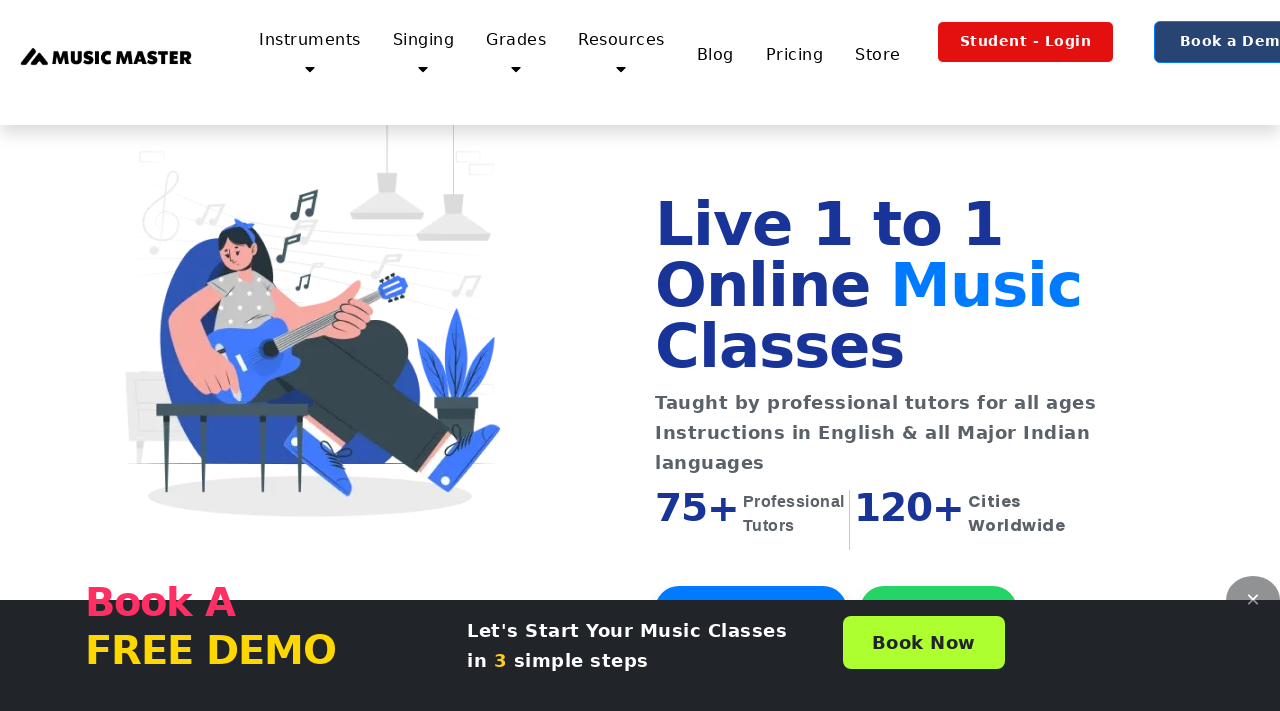

--- FILE ---
content_type: text/html; charset=UTF-8
request_url: https://musicmaster.in/
body_size: 10165
content:
<!doctype html>
<html lang="en">
<head >

  <!-- Google Tag Manager -->
<script>(function(w,d,s,l,i){w[l]=w[l]||[];w[l].push({'gtm.start':
  new Date().getTime(),event:'gtm.js'});var f=d.getElementsByTagName(s)[0],
  j=d.createElement(s),dl=l!='dataLayer'?'&l='+l:'';j.async=true;j.src=
  'https://www.googletagmanager.com/gtm.js?id='+i+dl;f.parentNode.insertBefore(j,f);
  })(window,document,'script','dataLayer','GTM-PP8XCJ8H');</script>
  <!-- End Google Tag Manager -->



<meta charset="utf-8">
<meta http-equiv='cache-control' content='no-cache'> 
<meta http-equiv='expires' content='0'> 
<meta http-equiv='pragma' content='no-cache'>
<meta charset name="viewport" content="width=device-width, initial-scale=1.0">
<meta name="facebook-domain-verification" content="ij45pmalea136ivkyo6lv7cgk561j3" />
<meta name="robots" content="index, follow"/>

<!-- Primary Meta Tags -->
<title>Learn Music Online | 1 on 1 Online Music Classes</title>
<meta name="title" content="Learn Music Online | 1 on 1 Online Music Classes">
<meta name="description" content="Whether you are a beginner or an advanced learner, take your music skills to the next level with our expert 
guidance at MUSIC MASTER. Enroll today!">
<link rel="canonical" href="https://musicmaster.in">

<!--style css start-->
<link rel="stylesheet" href="css/free-online-carnatic-music-lessons.css">
<link href="css/menu-header-styles.css" rel="stylesheet">
<link href="css/footer_style_seo.css?v=3.0.0" rel="stylesheet" type="text/css">
<link rel="stylesheet" href="https://stackpath.bootstrapcdn.com/font-awesome/4.7.0/css/font-awesome.min.css">

<!-- Open Graph / Facebook -->
<meta property="og:type" content="website">
<meta property="og:url" content="https://musicmaster.in/">
<meta property="og:title" content="Learn Music Online | 1 on 1 Online Music Classes">
<meta property="og:description" content="Whether you are a beginner or an advanced learner, take your music skills to the next level with our expert 
guidance at MUSIC MASTER. Enroll today!">
<meta property="og:image" content="https://musicmaster.in/images/meta/og1_img.png">

<!-- Twitter -->
<meta property="twitter:card" content="summary_large_image">
<meta property="twitter:url" content="https://musicmaster.in/">
<meta property="twitter:title" content="Learn Music Online | 1 on 1 Online Music Classes">
<meta property="twitter:description" content="Whether you are a beginner or an advanced learner, take your music skills to the next level with our expert 
guidance at MUSIC MASTER. Enroll today!">
<meta property="twitter:image" content="https://musicmaster.in/images/meta/og1_img.png">

<!-- favicon -->
<link rel="apple-touch-icon" sizes="180x180" href="favicons/apple-touch-icon.png">
<link rel="icon" type="image/png" sizes="35x32" href="favicons/favicon-32x32.png">
<link rel="icon" type="image/png" sizes="22x16" href="favicons/favicon-16x16.png">
<link rel="manifest" href="favicons/site.webmanifest">
<link rel="mask-icon" href="favicons/safari-pinned-tab.svg" color="#5bbad5">
<meta name="msapplication-TileColor" content="#da532c">
<meta name="theme-color" content="#ffffff">
    
<!-- Bootstrap CSS -->
<link rel="stylesheet" href="https://maxcdn.bootstrapcdn.com/bootstrap/4.0.0/css/bootstrap.min.css" integrity="sha384-Gn5384xqQ1aoWXA+058RXPxPg6fy4IWvTNh0E263XmFcJlSAwiGgFAW/dAiS6JXm" crossorigin="anonymous">
<link rel="stylesheet" href="https://unpkg.com/shards-ui@latest/dist/css/shards.min.css">
<link rel="stylesheet" href="public/css/index_styles.css?v3.0.0">

<!-- Font Awesome -->
<link rel="stylesheet" href="https://use.fontawesome.com/releases/v5.3.1/css/all.css" integrity="sha384-mzrmE5qonljUremFsqc01SB46JvROS7bZs3IO2EmfFsd15uHvIt+Y8vEf7N7fWAU" crossorigin="anonymous">

<!-- jQuery library -->
<script src="js/pricing_table.js"></script>

<!-- jQuery library -->
<script src="https://ajax.googleapis.com/ajax/libs/jquery/3.5.1/jquery.min.js"></script>

<!-- for navbar -->
<link href="css/menu-header-styles.css" rel="stylesheet">
<link rel="stylesheet" href="fonts/font.css" >
<!-- footer -->
<link href="css/footer_style_seo.css?v=3.0.0" rel="stylesheet" type="text/css">

<!-- Latest compiled and minified CSS -->
<link rel="preload" href="https://maxcdn.bootstrapcdn.com/bootstrap/4.5.0/css/bootstrap.min.css" as="style" onload="this.onload=null;this.rel='stylesheet'">
<link rel="preload" href="https://unpkg.com/shards-ui@latest/dist/css/shards.min.css" as="style" onload="this.onload=null;this.rel='stylesheet'">
<noscript>
    <link rel="stylesheet" href="https://maxcdn.bootstrapcdn.com/bootstrap/4.5.0/css/bootstrap.min.css">
    <link rel="stylesheet" href="https://unpkg.com/shards-ui@latest/dist/css/shards.min.css">
</noscript>


<!------- include script ------>
<script src="js/html_include.js"></script>
<!-- <script src="https://code.jquery.com/jquery-3.7.0.js"></script> -->

<!-- google console verification-->
<meta name="google-site-verification" content="wCakom67ugjl56qf5IQl6bffvvrkRzILXn0R1s1wvW0" />

<!-- Organization Structured data for Rich View - SEO -->
  <script type="application/ld+json">
{
  "@context": "https://schema.org",
  "@type": "Organization",
  "name": "Music Master",
  "alternateName": "Music Master",
  "url": "https://musicmaster.in/",
  "logo": "https://musicmaster.in/images/musicmaster-logo.png",
  "sameAs": [
    "https://www.instagram.com/musicmaster.inofficial/",
    "https://www.youtube.com/c/musicmasterin",
    "https://www.linkedin.com/company/musicmaster-in/"
  ],
  "contactPoint": {
    "@type": "ContactPoint",
    "telephone": "9789897600",
    "contactType": "sales",
    "areaServed": ["US", "GB", "CA", "IN", "MY", "SG", "DE"]
  }
}
  </script>


  

<!-- FAQs Structured data for Rich View - SEO -->
<script type="application/ld+json">
{
  "@context": "https://schema.org",
  "@type": "FAQPage",
  "mainEntity": [{
    "@type": "Question",
    "name": "Can music be learnt online and what is the class format?",
    "acceptedAnswer": {
      "@type": "Answer",
      "text": "Yes, all our classes are 1 to 1 Online live classes. This lets tutors spend sufficient time on each students and has significantly better learning outcomes."
    }
  },{
    "@type": "Question",
    "name": "Which instruments do you teach?",
    "acceptedAnswer": {
      "@type": "Answer",
      "text": "Guitar, Keyboard, Vocals (Hindustani, Carnatic & Western), Violin, Flute and Drums"
    }
  },{
    "@type": "Question",
    "name": "Do you teach for Grade Exams?",
    "acceptedAnswer": {
      "@type": "Answer",
      "text": "Yes we teach for music grade exams conducted by Trinity College, London and Rockschool, London"
    }
  },{
    "@type": "Question",
    "name": "Do you teach music to adults?",
    "acceptedAnswer": {
      "@type": "Answer",
      "text": "Absolutely. Age is just a number and we have students from 6-60 years of age."
    }
  },{
    "@type": "Question",
    "name": "Which platform is used to conduct classes?",
    "acceptedAnswer": {
      "@type": "Answer",
      "text": "Zoom, Googlemeet or MUSIC MASTER's propreitary video platform"
    }
  }]
}
</script>
<!--for faqs-->
<style>
  h1{font-family:-apple-system,system-ui,BlinkMacSystemFont,"Segoe UI",Roboto,"Helvetica Neue",Arial,sans-serif!important;}
  h2{font-family:-apple-system,system-ui,BlinkMacSystemFont,"Segoe UI",Roboto,"Helvetica Neue",Arial,sans-serif!important;}
  h3{font-family:-apple-system,system-ui,BlinkMacSystemFont,"Segoe UI",Roboto,"Helvetica Neue",Arial,sans-serif!important;}
  h4{font-family:-apple-system,system-ui,BlinkMacSystemFont,"Segoe UI",Roboto,"Helvetica Neue",Arial,sans-serif!important;}
  h5{font-family:-apple-system,system-ui,BlinkMacSystemFont,"Segoe UI",Roboto,"Helvetica Neue",Arial,sans-serif!important;}
  a{font-family:-apple-system,system-ui,BlinkMacSystemFont,"Segoe UI",Roboto,"Helvetica Neue",Arial,sans-serif!important;}

  h6{font-family:-apple-system,system-ui,BlinkMacSystemFont,"Segoe UI",Roboto,"Helvetica Neue",Arial,sans-serif!important;}
  p{font-family:-apple-system,system-ui,BlinkMacSystemFont,"Segoe UI",Roboto,"Helvetica Neue",Arial,sans-serif!important;font-size: 18px!important;}

  .faq{
    max-width: 700px;
    margin-top: 2rem;
    padding-bottom: 0rem;
    border-bottom: 2px solid black;
    cursor: pointer;
  }
  .question{
    display: flex;
    justify-content: space-between;
    align-items: center;
  }
  .faq.active .answer{
    max-height: 300px !important;
  }
  .button-change .whatsapp-demo {
    background-color: #25D366;
    border-radius: 50px;
    line-height: 1.125;
    font-size: 14px;
    font-weight: 700;
    text-decoration: none;
    color: #fff;
    transition: 0.5s;
    box-shadow: 0 .5rem 1rem rgba(0,0,0,.15);
  }
  .button-change .whatsapp-demo:hover {
    color: #fff;
    background-color: #23c35e;
  }
  .button-change .book-demo {
    background-color: #007bff;
    border-radius: 50px;
    line-height: 1.125;
    font-size: 14px;
    font-weight: 700;
    text-decoration: none;
    color: #fff;
    transition: 0.5s;
    box-shadow: 0 .5rem 1rem rgba(0,0,0,.15);
  }
  .button-change .book-demo:hover {
    color: #fff;
    background-color: #006bdd;
  }
  .button-change .book-demo1 {
    background-color: #fff;
    border-radius: 50px;
    line-height: 1.125;
    font-size: 14px;
    font-weight: 700;
    text-decoration: none;
    color: #007bff;
    transition: 0.5s;
    box-shadow: 0 .5rem 1rem rgba(0,0,0,.15);
  }
  .button-change .book-demo1:hover {
    color: #0064cf;
    background-color: #fff;
  }
  @media(max-width: 337px) {
    a.whatsapp-demo {
      margin-top: 10px;
    }
  
  }
  @media (min-width: 900px){
    .seven{
      margin-right: 130px;
    }
    .hunderd{
      margin-right: 130px;
    }
    .sapn{
      margin-left: -130px;
    }
  }
  .shadow {
    box-shadow: 0 .5rem 1rem rgba(0,0,0,.15)!important;
  }

.banner-section a:hover {
  text-decoration: none;
}

  @media(max-width: 767px) {
    
    div.col-md.p-2.let-start { 
      display: none;
    }
    .book-now-btn a{
      float: right;
      margin-top: -60px;
    }
  }
  
  @media(max-width: 420px) {
    
    .book-now-btn a{
      float: left;
      margin-top: 0px;
    }
  }
  </style>
<!--for faqs-->


</head>
<body>

 
<!-- fixed bottom notification Section -->
<div w3-include-html="fixed-bottom-notification-seo.html"></div>
<!-- fixed bottom notification Section --> 

<!-- Header Section -->
<div class="navigation" w3-include-html="nav-new.html" style="min-height: 97px;"></div>
<!-- Header Section end --> 

<!-- Hero Section -->
  <div class="container hero-section mt-5 pt-5">
      <div class="row">
          <div class="col-md-6">
              <img src="public/images/landing-page/online-music-classes.webp" class="img-fluid hero-img" alt="online music classes" width="450px" height="450px" title="online music classes" loading="eager">

          </div>
          <div class="col-md-6">
            <h1 class="display-4 font-weight-bold hero-title text-blue">Live 1 to 1 Online <span class="text-primary">Music</span> Classes</h1>
            <p class="h6 lead font-weight-bold text-secondary">Taught by professional tutors for all ages <br> Instructions in English & all Major Indian languages</p>
          
            <div class="d-flex flex-row justify-content-between">
              <div class=""><h2 class="font-weight-bold text-blue">75+</h2></div>
              <div class="font-weight-bold text-secondary seven" >Professional<br> Tutors</div>
              <span class="border-left sapn" ></span>
              <div class=""><h2 class="font-weight-bold text-blue ">120+</h2></div>
              <div class=" font-weight-bold text-secondary h6 hunderd" >Cities<br> Worldwide</div>
            </div>

            <div class="mt-5 button-change">
              <a href="https://api.whatsapp.com/send?phone=919789897600&amp;text=&amp;source=&amp;data=" class="book-a-free-demo book-demo p-3">Book a FREE Demo</a>
              <a href="https://api.whatsapp.com/send?phone=919789897600&amp;text=&amp;source=&amp;data=" class="whatsapp-demo py-3 px-4 mx-2">WhatsApp Us</a>
            </div>
            
          </div>
        </div>
  </div>
<!-- Hero Section -->

<!-- classes & grades -->
  <div class="container banner-section">
    <h3 class="font-weight-bold text-center banner-section-title text-blue">Explore Classes & Grade Exams</h3>
    <div class="row ">
      <div class="col-4 col-md-4 col-lg-2 text-center">
        <a class="text-decoration-none" href="https://musicmaster.in/online-guitar-classes.html">
        <img src="public/images/instruments/online-guitar-music-classes.svg" alt="online guitar classes" title="guitar beginner lessons" class="rounded" width="70px" height="70px">
        <p class="font-weight-bold mt-2 h6">Guitar</p>
        </a>
      </div>
      <div class="col-4 col-md-4 col-lg-2 text-center">
        <a class="text-decoration-none text-black" href="https://musicmaster.in/online-carnatic-music-classes.html">
        <img src="public/images/instruments/online-carnatic-music-classes.svg" alt="carnatic music and online singing classes" title="online carnatic music classes" class="rounded" width="70px" height="70px">
        <p class="font-weight-bold h6 mt-2">Carnatic</p>
        </a>
      </div>
      <div class="col-4 col-md-4 col-lg-2 text-center">
        <a class="text-decoration-none text-black" href="https://musicmaster.in/online-hindustani-music-classes.html">
        <img src="public/images/instruments/online-hindustani-music-classes.webp" alt="hindustani classical music lessons and western vocal classes online" title="online hindustani classes"  class="rounded" width="70px" height="70px">
        <p class="font-weight-bold h6 mt-2">Hindustani</p>
        </a>
      </div>
      <div class="col-4 col-md-4 col-lg-2 text-center">
        <a class="text-decoration-none text-black" href="https://musicmaster.in/online-western-music-classes.html">
        <img src="public/images/instruments/online-western-music-classes.svg" alt="singing lessons near me" title="online western singing lessons"  class="rounded" width="70px" height="70px">
        <p class="font-weight-bold h6 mt-2">Western</p>
        </a>
      </div>
      <div class="col-4 col-md-4 col-lg-2 text-center">
        <a class="text-decoration-none text-black" href="https://musicmaster.in/online-piano-classes.html">
        <img src="public/images/instruments/online-piano-music-classes.svg" alt="keyboard / piano classes online" title="keyboard / piano classes online" class="rounded" width="70px" height="70px">
        <p class="font-weight-bold h6 mt-2">Piano</p>
        </a>
      </div>
      <div class="col-4 col-md-4 col-lg-2 text-center">
        <a class="text-decoration-none text-black" href="https://musicmaster.in/online-flute-classes.html">
        <img src="public/images/instruments/online-flute-music-classes.svg" alt="online flute lessons" title="beginner flute lessons online" class="rounded" width="70px" height="70px">
        <p class="font-weight-bold h6 mt-2">Flute</p>
        </a>
      </div>
    </div>
    <div class="row justify-content-center">
      <div class="col-4 col-md-4 col-lg-2 text-center">
      <a class="text-decoration-none text-black" href="https://musicmaster.in/online-violin-classes.html">
        <img src="public/images/instruments/online-violin-music-classes.svg" alt="violin courses online" title="online violin classes" class="rounded" width="70px" height="70px">
        <p class="font-weight-bold h6 mt-2">Violin</p>
      </a>
      </div>
      <div class="col-4 col-md-4 col-lg-2 text-center">
        <a class="text-decoration-none text-black" href="https://musicmaster.in/online-ukulele-classes.html">
        <img src="public/images/instruments/online-ukulele-music-classes.svg" alt="ukulele lessons online" title="online ukulele classes" class="rounded" width="70px" height="70px">
        <p class="font-weight-bold h6 mt-2">Ukulele</p>
        </a>
      </div>
      <div class="col-4 col-md-4 col-lg-2 text-center">
        <a class="text-decoration-none text-black" href="https://musicmaster.in/online-drums-classes.html">
        <img src="public/images/instruments/online-drums-music-classes.svg" alt="drum classes online" title="online drums classes" class="rounded" width="70px" height="70px">
        <p class="font-weight-bold h6 mt-2">Drums</p>
        </a>
      </div>
      <div class="col-4 col-md-4 col-lg-2 text-center">
        <a class="text-decoration-none text-black" href="https://musicmaster.in/music-grade-exams.html">
        <img src="public/images/instruments/trinity_logo.webp" alt="trinity grade exam" class="rounded-circle" width="70px" height="70px">
        <p class="font-weight-bold h6 mt-2">Trinity</p>
        </a>
      </div>
      <div class="col-4 col-md-4 col-lg-2 text-center">
        <a class="text-decoration-none text-black" href="https://musicmaster.in/music-grade-exams.html">
        <img src="public/images/instruments/abrsm_logo.webp" alt="abrsm grade exam" class="rounded-circle" width="70px" height="70px">
        <p class="font-weight-bold h6 mt-2">ABRSM</p>
        </a>
      </div>
      <div class="col-4 col-md-4 col-lg-2 text-center">
        <a class="text-decoration-none text-black" href="https://musicmaster.in/music-grade-exams.html">
        <img src="public/images/instruments/rsl_logo.webp" alt="rsl grade exam" class="rounded-circle" width="70px" height="70px">
        <p class="font-weight-bold h6 mt-2">Rockschool</p>
        </a>
      </div>
      
    </div>
  </div>
<!-- classes & grades -->

<!-- how it works -->
  <div class="container banner-section bg-primary text-white p-4 shadow rounded">
    <div class="row">
    <div class="col-md-3">
      <p class="font-weight-bold text-light" style="font-size: 16px;">How it works?</p>
      <h2 class="font-weight-bold text-white">Learn Music Online</h2>
      <small class="font-weight-bold text-light">in 3 Simple Steps</small>

      <div class="button-change mt-5 mb-4">
        <a class="book-a-free-demo book-demo1 p-3" href="https://api.whatsapp.com/send?phone=919789897600&amp;text=&amp;source=&amp;data=">Book a FREE Demo</a>
      </div>
      
    </div>
    <div class="col-md-9">
      <div class="row justify-content-center text-center">
        <div class="col-md-3">
            <img src="public/images/howitworks/number-1.webp" alt="music schools near me" title="music class" class="rounded mb-3" width="70px" height="70px">
            <p class="" style="font-size: 21px;font-weight: bold;margin-bottom: 5px;">Book</p>
            <p class="h6 text-white">Book a FREE Demo session. We will contact you soon.</p>
        </div>
        <div class="col-md-3">
            <img src="public/images/howitworks/number-2.webp" alt="how to learn music online" class="rounded mb-3" width="70px" height="70px">
            <p class="" style="font-size: 21px;font-weight: bold;margin-bottom: 5px;">Experience</p>
            <p class="h6 text-white">No extra downloads. Experience our technology on your web browser with the tutor.</p>
        </div>
        <div class="col-md-3">
          <img src="public/images/howitworks/number-3.webp" alt="music academy" class="rounded mb-3" width="70px" height="70px">
            <p class="" style="font-size: 21px;font-weight: bold;margin-bottom: 5px;">Start</p>
            <p class="h6 text-white">Liked the demo? Upgrade and begin your musical journey</p>
        </div>
      </div>
    </div>
    </div>
  </div>
<!-- how it works -->

<!-- musicmaster Advantages -->
  <div class="container-fluid banner-section">
  <div class="container">
    <h3 class="font-weight-bold text-center text-blue">MUSIC MASTER Advantage</h3>
    <div class="row justify-content-center text-center">
      <div class="col-md-4">
          <img src="public/images/advantage/Customize.webp" alt="music learning online" class="rounded" width="200px" height="200px" loading="lazy">
          <p class="font-weight-bold text-blue" style="margin-bottom: 15px;font-size: 22px;">Customised Learning</p>
          <p class="text-secondary h6">Learn to play your favourite songs, be it classical or film, the choice is yours.</p>
      </div>
      <div class="col-md-4">
          <img src="public/images/advantage/verified.webp" alt="online music teacher" class="rounded" width="200px" height="200px" loading="lazy">
          <p class="font-weight-bold text-blue" style="margin-bottom: 15px;font-size: 22px;">100% Verified Tutors</p>
          <p class="text-secondary h6">Learn from tutors who love teaching.</p>
      </div>
      <div class="col-md-4">
          <img src="public/images/advantage/comfort.webp" alt="hindustani basic music lessons" class="rounded" width="200px" height="200px" loading="lazy">
          <p class="font-weight-bold text-blue" style="margin-bottom: 15px;font-size: 22px;">Convenience</p>
          <p class="text-secondary h6">No travel, go at your own pace. All at the comfort of your home.</p>
      </div>
    </div>
  </div>
  </div>
<!-- musicmaster Advantages -->

<!-- stats -->
<div class="container banner-section bg-primary shadow rounded p-4">
<div class="row">
  <div class="col-md-3">
    <h4 class="font-weight-bold text-white">We are Loved &<br> We are Growing</h4>
    
    <div class="button-change mt-5 mb-4">
      <a class="book-a-free-demo book-demo1 p-3" href="https://api.whatsapp.com/send?phone=919789897600&amp;text=&amp;source=&amp;data=">Book a FREE Demo</a>
    </div>
  </div>
  <div class="col-md-9">
    <div class="row justify-content-center text-center">
      <div class="col-md-3">
          <h2 class="font-weight-bold text-white">80000+</h2>
          <p class="h6 text-white">Hours of Live Learning</p>
      </div>
      <div class="col-md-3">
          <h2 class="font-weight-bold text-white">75+</h2>
          <p class="h6 text-white">Trinity & Qualified Music Tutors</p>
      </div>
      <div class="col-md-3">
          <h2 class="font-weight-bold text-white">120+</h2>
          <p class="h6 text-white">Cities<br>
              Worldwide</p>
      </div>
      <div class="col-md-3">
        <h2 class="font-weight-bold text-white">23</h2>
        <p class="h6 text-white">Workshops Conducted</p>
      </div>
    </div>
  </div> 
</div>
</div>
<!-- stats -->

<!-- about video platform -->
  <div class="container banner-section">
    <div class="row justify-content-center">
      <div class="col-md-7 button-change">
        <h2 class="font-weight-bold text-blue">Video Platform Designed for Music Tutoring Online</h2>
        <p class="h6 text-secondary mb-5">We have embedded music tools - <a href="https://musicmaster.in/metronome.html" target="_blank">Metronome</a> , <a href="shrutiBox.html" target="_blank">Shruti box</a>, <a href="guitar-tuner.html" target="_blank">Guitar tuner</a> and Vocal pitch monitor in our video platform
            for superior learning experience.</p>
        
            <a href="https://api.whatsapp.com/send?phone=919789897600&amp;text=&amp;source=&amp;data=" class="book-a-free-demo book-demo p-3">Book a FREE Demo</a>
      </div>
      <div class="col-md-5">
        <img src="public/images/about-technology/Playing_guitar_boy.webp" class="img-fluid" alt="learn indian music online" title="music - co curricular activities" width="350px" height="350px" loading="lazy">
      </div>
    </div>
  </div>
<!-- about video platform -->
    
<!-- testimonials instagram-->
<h3 class="text-center font-weight-bold mt-5 text-blue">Check Our Rockstars In Action</h3>
<div class="row p-5 m-0 text-center">      
  <div class="col-md-4 col-sm-6">
    <a href="https://www.instagram.com/p/CTejcKNjGUJ/" target="_blank"><img src="images/instagram/onlinevocallessons-musicmaster.in.webp" width="80%" height="80%" alt="onlinevocallessons-musicmaster.in" loading="lazy"></a>
  </div>
  <div class="col-md-4 col-sm-6">
    <a href="https://www.instagram.com/p/CS6n4xRl5La/" target="_blank"><img src="images/instagram/onlinepianolessons.musicmaster.in.webp" width="80%" height="80%" alt="onlinepianolessons.musicmaster.in" loading="lazy"></a>
  </div> 
  <div class="col-md-4 col-sm-6">
    <a href="https://www.instagram.com/p/CZZLLIxhOeo/" target="_blank"><img src="images/instagram/trinitycollegelondon-musicmaster.in.webp" width="80%" height="80%" alt="trinitycollegelondon-musicmaster.in" loading="lazy"></a>
  </div>
  
</div>
<!-- testimonials instagram-->

<!-- Pricing Section -->
<div class=" bg-primary py-4">
<h3 class="text-center font-weight-bold text-white">Music Classes Fees</h3> 
<!-- <div id="pricing-details" w3-include-html="pricing_plans.html"> -->
  <!-- <div id="pricing-details-section"></div> -->
  <div id="mm-price">
    <div class="container-fluid mt-5">
            <!-- Regular plans -->
        <div class="card-deck" id="plans-regular">

        </div>
    </div>
</div>
</div>
</div>

<!-- Pricing Section end --> 

<!-- featured In -->      
<style>
  @media (max-width: 770px){
    .one{
      position: relative;
      top: -30px!important;            
    }
    .two{
      position: relative;
      top: -50px!important;
    }
    .three{
      position: relative;
      top: -80px!important;
    }
    .four{
      position: relative;
      top: -50px!important;
    }

  }
</style>      

<div class="banner-section mb-5">
<div class="container">
  <h3 class="text-center font-weight-bold banner-section-title text-blue">Featured In</h3>
  <div class="row text-center">
    <div class="col-md-6 mt-0 col-lg-4 one" style="position: relative; bottom: 50px;"> 
      <a rel="nofollow" href="https://www.hindustantimes.com/brand-stories/musicmaster-makes-learning-music-easy-from-the-comfort-of-your-home-101687533659238.html" title="The Hindu"> 
        <img src="public/images/featured/hindustan-times.webp" alt="hindustan-times" class="featured-img" width="360px" height="250px" loading="lazy"></a>
      </div>
    <div class="col-md-6 col-lg-4 three"> 
      <a rel="nofollow" href="https://www.thehindu.com/entertainment/music/learn-tamil-songs-on-guitar-online/article27466709.ece" title="The Hindu"> 
        <img src="public/images/featured/The_Hindu.webp" alt="the-hindu" class="featured-img" width="245px" height="150px" loading="lazy"></a>
      </div>
    <div class="col-md-6 col-lg-4 four"> 
      <a rel="nofollow" href="https://www.facebook.com/bigfmtamil/videos/1366633123490378/" title="Big FM"> 
        <img src="public/images/featured/big_fm.webp" alt="big-fm"  class="featured-img" width="150px" height="100px"  loading="lazy"></a> 
    </div>                           
  </div>
  <div class="row text-center">
    <div class="col-md-6 col-lg-4"style="position: relative; bottom: 50px;"> 
      <a rel="nofollow" href="https://www.deccanherald.com/brandspot/sponsored/online-music-education-platform-music-master-makes-learning-music-easy-1240217.html#:~:text=MusicMaster%20is%20an%20e%2Dlearning,reached%20out%20to%20people%20worldwide" title="deccan herald"> 
        <img src="public/images/featured/deccan herald.webp" alt="deccan herald" class="featured-img" width="300px" height="200px" loading="lazy"></a>
      </div>
      <div class="col-md-6 col-lg-4 two"> 
      <a rel="nofollow" href="https://www.startupsindia.in/startup/musicmaster-in-is-one-stop-solution-to-learn-music-buy-musical-instruments/" title="Startups India"> 
        <img src="public/images/featured/Startupsindia-logo.webp" alt="startups-india"  class="featured-img" width="250px" height="100px" loading="lazy"></a>
      </div>                
      <div class="col-md-6 col-lg-4"> 
      <a rel="nofollow" href="https://www.greatcompanies.in/post/n-g-vijay-anand-founder-at-musicmaster" title="Great Companies"> 
        <img src="public/images/featured/great-companies-logo.webp" alt="great companies" class="featured-img" width="200px" height="100px" loading="lazy"></a>
      </div>
  </div>
</div>
</div>
<!-- featured In -->

<!-- tutor hiring -->
<div class="container mt-5">
  <div class="money-back-banner p-3 m-3 rounded shadow btn-primary">
  <div class="row justify-content-center">
    <div class="col-md-10">
      <h4 class="font-weight-bold text-white">Become a tutor on musicmaster.in</h4>
      <p class="text-white h6">Be a part of a MUSIC MASTER, make friends and learn from each other</p>
    </div>
    <div class="col-md-2">
      <div class="button-change my-4">
        <a class="book-demo1 p-3 hero-btn" href="https://musicmaster.in/hiring.html">Apply Now</a>
      </div>
    </div>
  </div>
</div>
</div>
<!-- tutor hiring -->

<div class="container py-2 mt-5">

  <h2 class="font-weight-bold text-blue">Best online music classes near me</h2>
    <p class=" h6">
      musicmaster.in is an global online live 1 to 1 music teaching platform. musicmaster.in conducts
      music classes for all age groups in USA, Canada, UK, Germany, France, Netherlands, UAE, Dubai,
      Singapore, India, Malaysia, Australia, South Africa & Japan. All our tutors speak English and major
      regional Indian languages.
    </p>

    <h2 class="font-weight-bold text-blue mt-5">Find best music teacher near me for online music classes on MUSIC MASTER</h2>
    <p class=" h6">
      MUSIC MASTER recruits only tutors with professionally qualifications. All out music teachers are minimum
      Trinity or equivalent Grade 5 and above qualified. We follow standard syllabus by Trinity School, Rockschool,
      London and other standard books (Eg. John Thompson) to teach our students. This gives a structured framework
      so that our students goes up the learning curve and with right techniques taught by our tutors there will be
      significant learning outcomes.
    </p>

    <p class="h6">
      For those students who are looking for advanced skills, we have tutors, who are recording artists and have
      played with some of the biggest names in music industry to teach you. So be it for hobby or for serious musicians
      look no further than MUSIC MASTER platform for Guitar teachers. We have the best music teachers to get you started
      with your music journey.
    </p>
</div>

<!-- about musicmaster -->
<div class="bg-background ">
  <div class="container mt-5 py-2">
  <div class="row">
  <div class="col-md-4">
    <h2 class="font-weight-bold pt-3 text-primary">MUSIC MASTER</h2>
    <h3 class="font-weight-bold text-blue">Global Online Music Learning Platform</h3>
    <small class="font-weight-bold"><span class="text-primary">anytime, anywhere</span></small>
    
  </div>
  <div class="col-md-8">
    <div class="row p-3">
      <p class="h6 text-secondary ">
        musicmaster.in is an online live music learning platform for all age groups. You can learn Guitar,
        Keyboard, Piano, Carnatic Music, Hindustani Music, Flute, Violin, Drums & Ukulele. The platform currently
        has 75+ professionally qualified and verified music tutors.
    </p>
    <p class="h6 text-secondary ">
      The classes are conducted live one to one on zoom or on our proprietary video platform.
      We also coach students for Music Grade Exams for Guitar, keyboard, Piano, Drums & Ukulele conducted by
      Trinity College of Music, London & Rockschool, London.
    </p>
    <p class="h6 text-secondary">
      The music classes are one to one, which gives space for tutor and student to engage and students have
      significant learning outcomes in a short duration. Whether you are taking your first steps in your musical
      journey or looking for advanced skills and music grade certifications, with MUSIC MASTER be assured you
      will not only acquire skills to improve playing ability, but expand your technical proficiency with advanced
      courses and music theory, all this while learning to play and sing your most favourite songs.
    </p>
    </div>
  </div>
  </div>
  </div>
  </div>
  <!-- about musicmaster -->

<!-- FAQs -->
<div class="container banner-section">

<h3 class="font-weight-bold text-blue text-center">FAQs</h3>
<div class="faq">
  <div class="question">
    <p class="text-justify"><b>1. Can music be learnt online and what is the class format?</b></p>
    <svg width="15" height="10" viewBox="0 0 42 23">
      <path d="M3 3L21 21L39 3" stroke="white" stroke-width="7" stroke-linecape="round"/>
    </svg>
  </div>
  <div class="answer" style="max-height:0; overflow:hidden;">
    <p>Yes, all our classes are 1 to 1 Online live classes. This lets tutors spend sufficient
      time on each student and has significantly better learning outcomes.</p>
  </div>
</div>
<div class="faq">
  <div class="question">
    <p class="text-justify"><b>2. Which instruments do you teach?</b></p>
    <svg width="15" height="10" viewBox="0 0 42 23">
      <path d="M3 3L21 21L39 3" stroke="white" stroke-width="7" stroke-linecape="round"/>
    </svg>
  </div>
  <div class="answer" style="max-height:0; overflow:hidden;">
    <p>Guitar, Keyboard, Vocals (Hindustani, Carnatic & Western), Violin, Flute and Drums.</p>
  </div>
</div>
<div class="faq">
  <div class="question">
    <p class="text-justify"><b>3. Do you teach for Grade Exams?</b></p>
    <svg width="15" height="10" viewBox="0 0 42 23">
      <path d="M3 3L21 21L39 3" stroke="white" stroke-width="7" stroke-linecape="round"/>
    </svg>
  </div>
  <div class="answer" style="max-height:0; overflow:hidden;">
    <p>Yes we teach for <a href="https://musicmaster.in/music-grade-exams.html" target="_blank">music grade exams</a> conducted by Trinity College, London and Rockschool, London.</p>
  </div>
</div>
<div class="faq">
  <div class="question">
    <p class="text-justify"><b>4. Do you teach music to adults?</b></p>
    <svg width="15" height="10" viewBox="0 0 42 23">
      <path d="M3 3L21 21L39 3" stroke="white" stroke-width="7" stroke-linecape="round"/>
    </svg>
  </div>
  <div class="answer" style="max-height:0; overflow:hidden;">
    <p>Absolutely. Age is just a number and we have students from 6-60 years of age.</p>
  </div>
</div>
<div class="faq">
  <div class="question">
    <p class="text-justify"><b>5. Which platform is used to conduct classes?</b></p>
    <svg width="15" height="10" viewBox="0 0 42 23">
      <path d="M3 3L21 21L39 3" stroke="white" stroke-width="7" stroke-linecape="round"/>
    </svg>
  </div>
  <div class="answer" style="max-height:0; overflow:hidden;">
    <p>Zoom, Googlemeet or MUSIC MASTER's propreitary video platform.</p>
  </div>
</div>

</div>
<a class="h5 mt-3 text-center mb-5" style="text-decoration: none;" href="https://musicmaster.in/faq.html">More FAQs</a>
<!-- FAQs -->




<!-- Footer Section -->
<div w3-include-html="footer-seo.html"></div>
<!--Footer Section end --> 

<!-- About musicmaster.in - country -->
<div class="bg-background" style="background-color:#274472">

</div>
<!-- About musicmaster.in - country --> 

<!-- Whatsapp chat widget -->
<script>
  var url = 'https://wati-integration-service.clare.ai/ShopifyWidget/shopifyWidget.js?24651';
  var s = document.createElement('script');
  s.type = 'text/javascript';
  s.async = true;
  s.src = url;
  var options = {
"enabled":true,
"chatButtonSetting":{
    "backgroundColor":"#4dc247",
    "ctaText":"Chat with us",
    "borderRadius":"25",
    "marginLeft":"",
    "marginBottom":"20",
    "marginRight":"0",
    "position":"right"
},
"brandSetting":{
    "brandName":"musicmaster.in",
    "brandSubTitle":"Typically replies within a hour",
    "brandImg":"https://musicmaster.in/favicons/apple-touch-icon.png",
    "welcomeText":"Hi there!\nHow can I help you?",
    "messageText":"Hello,",
    "backgroundColor":"#2ea0d1",
    "ctaText":"Start Chat",
    "borderRadius":"25",
    "autoShow":false,
    "phoneNumber":"919789897600"
}
};
  s.onload = function() {
      CreateWhatsappChatWidget(options);
  };
  var x = document.getElementsByTagName('script')[0];
  x.parentNode.insertBefore(s, x);
</script>


<!-- Footer copyright Section -->
<div w3-include-html="footer-copyright.html"></div>
<!-- <div id="footer-copyright-section"></div> -->


<!-- Modal Pop-up -->

<!-- Button trigger modal -->
<button id="popup" type="button" class="btn btn-primary d-none" data-toggle="modal" data-target="#exampleModal">

</button>
<!-- Modal -->
<div class="modal fade" id="exampleModal" tabindex="-1" aria-labelledby="exampleModalLabel" aria-hidden="true">
  <div class="modal-dialog modal-dialog-centered">
    <div class="modal-content" style="background-color:#000000;">
        
      <button type="button" class="close justify-content-end" data-dismiss="modal" aria-label="Close">
        <span aria-hidden="true"id="cancel">&times;</span>
      </button>
      <style>
         #cancel{
        padding-left: 95%;
        color: #F4F4F4;
    }
    @media only screen and (max-width: 700px) and (min-width: 100px){
      #cancel{
        padding-left: 330px;color: #F4F4F4;
    }
    }
      </style>

        <div class="container  py-3 mt-0 rounded" style="background-color:#000000;">
          <div class="row justify-content-center">
              <div class="col-md-4 text-center">
                  <img src="images/index-popup.webp" class="" alt="music classes near me" style="padding-right:20px;" title="online music classes" height="170px" width="170px">
              </div>
              
              <div class="col-md-8 mb-3">
                <h5 style="color:#86e285;">Book a FREE Trial Class</h5>
                <h4 class="text-white">Live 1 to 1 Online MUSIC CLASS</h4>
                <p>
                  <small class="text-muted" style=" font-size:1rem;">Begin your music journey and get trained
                     by a qualified music teacher</small>
                </p>
                <div class="text-center">
                  <a href="https://api.whatsapp.com/send?phone=919789897600&amp;text=&amp;source=&amp;data="
                   class="btn btn-pill btn-success p-3 hero-btn font-weight-bold mx-2 mt-0 shadow">
                    <span id="boot-icon" class=" bi bi-whatsapp"></span>WhatsApp</a>
                  <a href="https://api.whatsapp.com/send?phone=919789897600&amp;text=&amp;source=&amp;data=" class="Register Now btn
                    btn-primary btn-pill p-3 font-weight-bold shadow">Register Now</a>                  
                </div>                    
              </div>            
          </div>
        </div>
     
    
    </div>
  </div>
</div>
<!-- Modal Pop-up end -->

<!------------------------------------------------
               Javascripts & Jquery
--------------------------------------------------> 
<script>
  includeHTML();
</script> 
<!-- <script>
  $( "#fixed-bottom-notification-seo-section" ).load( "fixed-bottom-notification-seo.html" );
  $( "#nav-new-section" ).load( "nav-new.html" );
  $( "#pricing-details-section" ).load( "pricing_plans.html" );
  $( "#footer-seo-section" ).load( "footer-seo.html" );
  $( "#footer-copyright-section" ).load( "footer-copyright.html" );
</script> -->

<!-- jQuery first, then Popper.js, then Bootstrap JS -->
<script src="https://code.jquery.com/jquery-3.2.1.slim.min.js" integrity="sha384-KJ3o2DKtIkvYIK3UENzmM7KCkRr/rE9/Qpg6aAZGJwFDMVNA/GpGFF93hXpG5KkN" crossorigin="anonymous" async></script>
<script src="https://maxcdn.bootstrapcdn.com/bootstrap/4.0.0/js/bootstrap.min.js" integrity="sha384-JZR6Spejh4U02d8jOt6vLEHfe/JQGiRRSQQxSfFWpi1MquVdAyjUar5+76PVCmYl" crossorigin="anonymous" async></script>
<script src="https://unpkg.com/shards-ui@latest/dist/js/shards.min.js" async></script>

<!-- Google tag (gtag.js) -->
<script async src="https://www.googletagmanager.com/gtag/js?id=G-8QJM3KR30T"></script>
<script>
  window.dataLayer = window.dataLayer || [];
  function gtag(){dataLayer.push(arguments);}
  gtag('js', new Date());

  gtag('config', 'G-8QJM3KR30T');
</script>
 <!-- Google Tag Manager (noscript) -->
 <noscript><iframe src="https://www.googletagmanager.com/ns.html?id=GTM-PP8XCJ8H"
  height="0" width="0" style="display:none;visibility:hidden"></iframe></noscript>
  <!-- End Google Tag Manager (noscript) -->

<noscript>
    <h3 class="container p-5 bg-dark text-white text-center">Enable JavaScript if it is disabled in your browser</h3>
</noscript>


<!-- Google Tag Manager (noscript) -->
<noscript><iframe src="https://www.googletagmanager.com/ns.html?id=GTM-PP8XCJ8H"
  height="0" width="0" style="display:none;visibility:hidden"></iframe></noscript>
<!-- End Google Tag Manager (noscript) -->
  

<!-- Whatsapp chat widget -->


<!--for faqs-->
<script>
  const faqs = document.querySelectorAll(".faq");
  faqs.forEach((faq) => {
    faq.addEventListener("click",() =>{
      faq.classList.toggle("active");
    })
  })
</script>
<!--for faqs-->

<!--top notification-->
<script>
  $(document).ready(function(){
    setTimeout(function(){
      $("#popup").click();
      },30000);
  })
</script>
<!--top notification end-->

<!-- for redirect page to original url -->
<script>
  document.addEventListener("DOMContentLoaded", function() {
      handleUrl();
      window.addEventListener("hashchange", handleUrl);
      window.addEventListener("popstate", handleUrl);
  });
  function handleUrl() {
      if (window.location.hash) {
          window.history.replaceState({}, document.title, window.location.href.replace(window.location.hash, ''));
      } else {
          window.history.replaceState({}, document.title, "https://musicmaster.in/");
      }
  }
</script>
  
</body>
</html>


--- FILE ---
content_type: text/html; charset=UTF-8
request_url: https://musicmaster.in/fixed-bottom-notification-seo.html
body_size: 907
content:


<style>
    @media(max-width: 767px) {
    
    div.col-md.p-2.let-start { 
      display: none;
    }
    .book-now-btn a{
      float: right;
      margin-top: -60px;
    }
  }
  
  @media(max-width: 420px) {
    
    .book-now-btn a{
      float: left;
      margin-top: 0px;
    }
  }
</style>

<!-- fixed bottom notification -->
<div class="fixed-bottom mb-n3" style="min-height: 122px;">
    <div class="alert alert-dismissible fade show p-2" role="alert" style="background-color: #212529;">
  
        <div class="container">
            <div class="row">
                <div class="col-md">
                    <div class="mt-n4">
                        <h2 class="font-weight-bold" style="color: #FF2E63; font-size: 40px;">Book A</h2>
                        <h2 class="font-weight-bold" style="color:#FFD700; font-size: 40px;">FREE DEMO</h2>
                    </div>
                   
                </div>
                 <div class="col-md p-2 let-start">
                    <p class="text-white lead font-weight-bold">Let's Start Your Music Classes 
                    <br>
                    in <span style="color:#FECD1A;">3</span> simple steps 
                    </p>
                </div> 
                <div class="col-md p-2 book-now-btn">
                    <a href="https://api.whatsapp.com/send?phone=919789897600&amp;text=&amp;source=&amp;data=" class="btn btn-lg text-white font-weight-bold" style="background-color: #ADFF2F; color: #212529 !important; font-size: 18px; padding: 12px 28px;">Book Now</a>
                </div>
            </div>
        </div>
        
        <button type="button" class="close mt-n4 bg-dark text-white rounded-circle" data-dismiss="alert" aria-label="Close">
          <span aria-hidden="true">&times;</span>
        </button>
    </div>
</div>



--- FILE ---
content_type: text/html; charset=UTF-8
request_url: https://musicmaster.in/nav-new.html
body_size: 2747
content:

<div class="container-fluid px-0" style="min-height: 89px;">
    <nav class="navbar navbar-expand-lg navbar-light bg-white p-0 shadow sticky" style="min-height: 89px; position: fixed;width: 100%;z-index: 1000;"> 
        <a class="navbar-brand col-lg-2 col-md-5 col-sm-2" style="position:relative; bottom:7px;padding: 23.5px 20px;width:70%;" href="https://musicmaster.in/">
            <img src="https://musicmaster.in/images/musicmaster-logo.png" width="100%" height="100%" alt="mm"> 
            <!-- <span class="font-weight-bold logo-name" style="font-family: SoDo Sans; font-size: 25px;margin-left: -10px!important;margin-top: 50px!important;">MUSIC MASTER</span> -->
        </a> 
        <button class="navbar-toggler mr-3" type="button" data-toggle="collapse" data-target="#navbarNav" aria-controls="navbarNav" aria-expanded="false" aria-label="Toggle navigation"> 
            <span class="navbar-toggler-icon"></span>
        </button>
        <div class="collapse navbar-collapse " id="navbarNav">
            <ul class="navbar-nav ml-auto justify-content-end">
                <li class="nav-item " style="padding: 20px 8px; margin: 0px 3px;">                   
                    <a class="nav-link h6 " href="#" id="navbarDropdown1" role="button" data-toggle="dropdown" aria-haspopup="true" aria-expanded="false" style="color: black;font-weight: 500; border-bottom: solid 3px white; font-family: Poppins; font-size: 16px; min-height: 37px; margin-bottom: 12px;padding: 5px; line-height: 30px;">Instruments <i class="fa fa-caret-down"></i></a>
                    <div class="dropdown-menu" id="dropdown-menu1" aria-labelledby="navbarDropdown1">
                        <div class="container ml-4 pl-0 mx-5" >
                            <div class="row">
                                <div class="col-md-4">
                                    <div class="row d-flex tab">
                                        <div class=" text-center"><img src="images/nav-icons/guitar1.svg"loading="lazy"  width="38px"> </div>
                                        <div class="d-flex flex-column p-0"> 
                                            <a class="dropdown-item" href="online-guitar-classes.html">
                                            <h6 class="mt-2">Guitar</h6>
                                            </a>
                                        </div>
                                    </div>
                                </div>
                                <div class="col-md-4">
                                    <div class="row d-flex tab">
                                        <div class=" text-center"><img src="images/nav-icons/piano.svg" loading="lazy" width="38px"></div>
                                        <div class="d-flex flex-column"> <a class="dropdown-item" href="online-piano-classes.html">
                                                <h6 class="mt-2 pl-2">Piano</h6>
                                            </a> </div>
                                    </div>
                                </div>
                                <div class="col-md-4">
                                    <div class="row d-flex tab">
                                        <div class=" text-center"><img src="images/nav-icons/violin.svg"loading="lazy" style="color: aquamarine;" width="38px"></div>
                                        <div class="d-flex flex-column"> <a class="dropdown-item" href="online-violin-classes.html">
                                                <h6 class="mt-2 pl-1">Violin</h6>
                                            </a> </div>
                                    </div>
                                </div>                                                                                                                                                                           
                                <div class="w-100"></div>

                                <div class="col-md-4">
                                    <div class="row d-flex tab">
                                        <div class=" text-center"> <img src="images/nav-icons/flute.svg" loading="lazy" width="38px"> </div>
                                        <div class="d-flex flex-column"> <a class="dropdown-item" href="online-flute-classes.html">
                                                <h6 class="mt-2 ">Flute</h6>
                                            </a> </div>
                                    </div>
                                
                                </div>                   
                                <div class="col-md-4">
                                    <div class="row d-flex tab">
                                        <div class="text-center"><img src="images/nav-icons/drums.svg" loading="lazy" width="38px"></div>
                                        <div class="d-flex flex-column"> <a class="dropdown-item" href="online-drums-classes.html">
                                                <h6 class="mt-2 pl-2">Drums</h6>
                                            </a> </div>
                                    </div>
                                </div>
                                <div class="col-md-4">
                                    <div class="row d-flex tab">
                                        <div class=" text-center"><img src="images/nav-icons/ukulele.svg" loading="lazy" width="38px"></div>
                                        <div class="d-flex flex-column"> <a class="dropdown-item" href="online-ukulele-classes.html">
                                                <h6 class="mt-2 pl-1">Ukulele</h6>
                                            </a> </div>
                                    </div>
                                </div>
                                
                                <div class="w-100"></div>

                                <div class="col-md-6">
                                    <div class="row d-flex tab">
                                        <div class=" text-center"><img src="images/nav-icons/music-for-adult.svg" loading="lazy" loading="lazy" width="32px"></div>
                                        <div class="d-flex flex-column"> <a class="dropdown-item" href="online-music-classes-for-adults.html">
                                                <h6 class="mb-0 pl-2">Classes for Adults</h6>
                                            </a> </div>
                                    </div>
                                </div>

                            </div>
                        </div>
                    </div>
                </li>
                <li class="nav-item" style="padding: 20px 8px; margin: 0px 3px;"> <a class="nav-link h6" href="#" id="navbarDropdown2" role="button" data-toggle="dropdown" aria-haspopup="true" aria-expanded="false" style="color: black; border-bottom: solid 3px white; font-weight: 500; font-size: 16px;margin-bottom: 12px;padding: 5px; line-height: 30px;">Singing <i class="fa fa-caret-down"></i></a>
                    <div class="dropdown-menu" id="dropdown-menu2" aria-labelledby="navbarDropdown2">
                        <div class="container ml-4 pl-0 mx-5">
                            <div class="row">
                                <div class="col-md-4">
                                    <div class="row d-flex tab">
                                        <div class="text-center "> <img src="images/nav-icons/carnatic.svg" loading="lazy" width="38px"></div>
                                        <div class="d-flex flex-column"> <a class="dropdown-item" href="online-carnatic-music-classes.html">
                                                <h6 class="mt-2 pl-2">Carnatic</h6> 
                                            </a>
                                        </div>
                                    </div>
                                </div>
                                <div class="col-md-4">
                                    <div class="row d-flex tab">
                                        <div class=" text-center"> <img src="images/nav-icons/hindustani.svg" loading="lazy" width="38px"></div>
                                        <div class="d-flex flex-column"> <a class="dropdown-item" href="online-hindustani-music-classes.html">
                                                <h6 class="mt-2 pl-1">Hindustani</h6> 
                                            </a> </div>
                                    </div>
                                </div>
                                <div class="col-md-4">
                                    <div class="row d-flex tab">
                                        <div class="text-center"> <img src="images/nav-icons/western.svg" loading="lazy" width="38px"></div>
                                        <div class="d-flex flex-column"> <a class="dropdown-item" href="online-western-music-classes.html">
                                                <h6 class="mt-2">Western</h6>
                                            </a> </div>
                                    </div>
                                </div>
                            </div>
                        </div>
                    </div>
                </li>
                <li class="nav-item" style="padding: 20px 8px; margin: 0px 3px;"> <a class="nav-link h6" href="#" id="navbarDropdown3" role="button" data-toggle="dropdown" aria-haspopup="true" aria-expanded="false" style="color: black; border-bottom: solid 3px white;font-weight: 500; font-size: 16px;margin-bottom: 12px;padding: 5px; line-height: 30px;">Grades <i class="fa fa-caret-down"></i></a>                    
                    <div class="dropdown-menu" id="dropdown-menu3" aria-labelledby="navbarDropdown3">
                        <div class="container ml-5 pl-0 mx-5">
                            <div class="row">
                                <div class="col-md-6">
                                    <div class="row d-flex tab">
                                        <div class=" text-center"><img src="images/nav-icons/western-music.svg" loading="lazy" width="38px"></div>
                                        <div class="d-flex flex-column"> <a class="dropdown-item" href="music-grade-exams.html">
                                                <h6 class="mb-0 pl-2">Western Music</h6> 
                                                <span class="text-muted pl-2">Trinity | RSA | ABRSM</span>
                                            </a> </div>
                                    </div>
                                </div>
                                <div class="col-md-6">
                                    <div class="row d-flex tab">
                                        <div class="text-center"> <img src="images/nav-icons/carnatic-music.svg" loading="lazy" width="38px"></div>
                                        <div class="d-flex flex-column"> <a class="dropdown-item" href="carnatic-grade-exams.html">
                                                <h6 class="mb-0 pl-2">Carnatic Music</h6> 
                                         </div>
                                    </div>
                                </div>
                                <div class="col-md-6">
                                    <div class="nav-item">                                    
                                        <a href="#!" class="text-left font-weight-bold text-decoration-none mt-0 h6">
                                          Trinity College <i class="fa fa-caret-down"></i>
                                        </a>
                                        <ul class="dp-menu level-1">
                                          <li class="dp-item">
                                            <a href="https://musicmaster.in/acoustic-guitar-grade-exam-trinity-college-london.html" class="dp-link text-left text-decoration-none h6">
                                              Acoustic Guitar </i>
                                            </a>                                            
                                          </li>
                                          <li class="dp-item">
                                            <a href="https://musicmaster.in/piano-keyboard-grade-exams-trinity-college-london.html" class="dp-link text-left h6 text-decoration-none">
                                              Piano</i>
                                            </a>                                            
                                          </li>
                                          <li class="dp-item">
                                            <a href="https://musicmaster.in/singing-western-vocals-grade-exams-trinity-college-london.html" class="dp-link text-left h6 text-decoration-none">
                                              Singing</i>
                                            </a>                                            
                                          </li>                                    
                                        </ul>
                                    </div>
                                </div>
                                <div class="col-md-6">
                                    <div class="nav-item">
                                        <a href="#!" class="text-left font-weight-bold text-decoration-none mt-0 h6">
                                          Rockschool <i class="fa fa-caret-down"></i>
                                        </a>
                                        <ul class="dp-menu level-1">
                                          <li class="dp-item">
                                            <a href="https://musicmaster.in/acoustic-guitar-grade-exam-rockschool-london.html" class="dp-link text-left text-decoration-none h6">
                                              Acoustic Guitar </i>
                                            </a>                                            
                                          </li>
                                          <li class="dp-item">
                                            <a href="https://musicmaster.in/keyboard-and-piano-grade-exams-rockschool-london.html" class="dp-link text-left h6 text-decoration-none">
                                              Keyboard/Piano</i>
                                            </a>                                            
                                          </li>
                                          <li class="dp-item">
                                            <a href="https://musicmaster.in/singing-grade-exam-rockschool-london.html" class="dp-link text-left h6 text-decoration-none">
                                              Singing</i>
                                            </a>                                            
                                          </li>
                                    
                                        </ul>
                                    </div>
                                </div>
                                
                            </div>
                        </div>
                    </div>
                </li>                
                <li class="nav-item" style="padding: 20px 8px; margin: 0px 3px;"> <a class="nav-link h6" href="#" id="navbarDropdown4" role="button" data-toggle="dropdown" aria-haspopup="true" aria-expanded="false" style="color: black; border-bottom: solid 3px white;font-weight: 500; font-size: 16px;margin-bottom: 12px;padding: 5px; line-height: 30px;">Resources <i class="fa fa-caret-down"></i></a>
                    <div class="dropdown-menu" id="dropdown-menu4" aria-labelledby="navbarDropdown4">
                        <div class="container ml-4 pl-0 mx-4">
                            <div class="row">                                
                                <div class="col-md-4">
                                    <div class="row d-flex tab">
                                        <div class="text-center"><img src="images/nav-icons/faqs.svg" loading="lazy" width="38px"></div>
                                        <div class="d-flex flex-column"> <a class="dropdown-item" href="faq.html">
                                                <h6 class="mt-2 pl-2">FAQs</h6>
                                            </a> </div>
                                    </div>
                                </div>
                                <div class="col-md-4">
                                    <div class="row d-flex tab">
                                        <div class="text-center "><img src="images/nav-icons/guitar-tuner.svg" loading="lazy" width="38px"></div>
                                        <div class="d-flex flex-column"> <a class="dropdown-item" href="guitar-tuner.html">
                                                <h6 class="mb-0 pl-2 pt-2">Guitar Tuner</h6>
                                                
                                            </a> </div>
                                    </div>
                                </div>
                                <div class="col-md-4">
                                    <div class="row d-flex tab">
                                        <div class="text-center"><img src="images/nav-icons/guitar1.svg" loading="lazy" width="38px"></div>
                                        <div class="d-flex flex-column"> <a class="dropdown-item" href="free-online-guitar-lessons.html">
                                                <h6 class="mt-2 pl-2 ">Guitar </h6>
                                            </a> </div>
                                    </div>
                                </div>
                                <div class="col-md-4">
                                    <div class="row d-flex tab">
                                        <div class=" text-center"><img src="images/nav-icons/metronome.svg" loading="lazy" width="38px"></div>
                                        <div class="d-flex flex-column"> <a class="dropdown-item" href="metronome.html">
                                                <h6 class="mb-0 pl-2 pt-2">Metronome</h6>                                                
                                            </a> </div>
                                    </div>
                                </div>
                                <div class="col-md-4">
                                    <div class="row d-flex tab">
                                        <div class=" text-center "><img src="images/nav-icons/shruti-box.svg" loading="lazy" width="38px"></div>
                                        <div class="d-flex flex-column"> <a class="dropdown-item" href="shrutiBox.html">
                                                <h6 class="mb-0 pl-2 pt-2">ShrutiBox</h6>                                                
                                            </a> </div>
                                    </div>
                                </div>
                                <div class="col-md-4">
                                    <div class="row d-flex tab">
                                        <div class=" text-center "><img src="images/nav-icons/carnatic-free.svg" loading="lazy" width="38px"></div>
                                        <div class="d-flex flex-column"> <a class="dropdown-item" href="https://musicmaster.in/free-online-carnatic-music-lessons.html">
                                                <h6 class="mb-0 pl-2 pt-2">Carnatic</h6>                                                
                                            </a> </div>
                                    </div>
                                </div>
                                <div class="col-md-4">
                                    <div class="row d-flex tab">
                                        <div class="text-center"><img src="images/nav-icons/virtual-piano.svg" loading="lazy" width="38px"></div>
                                        <div class="d-flex flex-column"> <a class="dropdown-item" href="virtual-piano.html">
                                                <h6 class="mt-2 pl-2">Virtual Piano </h6>                                                
                                            </a> </div>
                                    </div>
                                </div>                                
                                <!-- <div class="col-md-4">
                                    <div class="row d-flex tab">
                                        <div class="text-center"><img src="images/nav-icons/tanpura.svg" loading="lazy" height="38" width="38px"></div>
                                        <div class="d-flex flex-column"> <a class="dropdown-item" href="tanpura-online.html">
                                                <h6 class="mt-2 pl-2">Tanpura Online</h6>                                                
                                            </a> </div>
                                    </div>
                                </div> -->
                                <div class="col-md-4">
                                    <div class="row d-flex tab">
                                        <div class="text-center"><img src="https://img.icons8.com/color/512/voice-recognition-scan.png" loading="lazy" height="38" width="38px"></div>
                                        <div class="d-flex flex-column"> <a class="dropdown-item" href="vocal-range-finder.html">
                                                <h6 class="mt-2 pl-2">Voice Range Finder </h6>
                                                <span class="ml-2 badge badge-pill badge-danger">New</span>
                                            </a> </div>
                                    </div>
                                </div>
                            </div>
                        </div>
                    </div>
                </li>
                <li class="nav-item" style="padding: 20px 8px; margin: 0px 3px;"> 
                    <a class="nav-link h6" href="https://musicmaster.in/blog/" role="button" style="color: black; border-bottom: solid 3px white;font-weight: 500; font-size: 16px;margin-bottom: 12px;padding: 5px; line-height: 30px;">Blog</a>
                </li>
                <li class="nav-item" style="padding: 20px 8px; margin: 0px 3px;"> 
                    <a class="nav-link h6" href="music-classes-fees.html" role="button" style="color: black; border-bottom: solid 3px white;font-weight: 500; font-size: 16px;margin-bottom: 12px;padding: 5px; line-height: 30px;">Pricing</a>
                </li>
                 <li class="nav-item" style="padding: 20px 8px; margin: 0px 3px;"> 
                    <a class="nav-link h6" href="/store/" role="button" style="color: black; border-bottom: solid 3px white;font-weight: 500; font-size: 16px;margin-bottom: 12px;padding: 5px; line-height: 30px;">Store</a>
                </li>
                <li class="list-group-item border-0 mt-3" style="padding: 12px 20px; margin: 0 0 0px;">
                    <a class="btn btn-outline-primary text-white font-weight-bold login-btn" style="position:relative; bottom:7px;color: #274472;
                background-color: rgb(228, 16, 16);border-color: #ffffff; min-height: 42px; font-size: 14px; min-width: 85;padding: 12px 22px;line-height: 1.125;border-radius: 0.375rem;" href="https://musicmaster.onlineclass.site/signup">Student - Login</a>
                </li>
                <li class="list-group-item border-0 mt-3" style="padding: 12px 20px; margin: 0 0 0px;">
                    <a class="btn btn-primary text-white font-weight-bold register-btn" style="position:relative; bottom:7px; 
                    background-color: #274472; min-height: 42px; font-size: 14px; min-width: 162px; padding: 12px 20px;line-height: 1.125;border-radius: 0.375rem;" href="https://api.whatsapp.com/send?phone=919789897600&amp;text=&amp;source=&amp;data=">Book a Demo</a>
                </li>
            </ul>

            <!-- <ul class="list-group list-group-horizontal">
                <li class="list-group-item border-0" style="padding: 12px 20px; margin: 0 0 -1px;">
                    <a class="btn btn-outline-primary font-weight-bold login-btn" style="position:relative; bottom:7px;color: #274472;
                background-color: white;border-color: #274472; min-height: 42px; font-size: 14px; min-width: 85;padding: 12px 22px;line-height: 1.125;border-radius: 0.375rem;" href="https://app.musicmaster.in:8081/login">Login</a>
                </li>
                <li class="list-group-item border-0" style="padding: 12px 20px; margin: 0 0 -1px;">
                    <a class="btn btn-primary text-white font-weight-bold register-btn" style="position:relative; bottom:7px; 
                    background-color: #274472; min-height: 42px; font-size: 14px; min-width: 162px; padding: 12px 20px;line-height: 1.125;border-radius: 0.375rem;" href="https://api.whatsapp.com/send?phone=919789897600&amp;text=&amp;source=&amp;data=">Register/Demo</a>
                </li>
            </ul> -->
            

        </div>
    </nav>
</div>


--- FILE ---
content_type: text/html; charset=UTF-8
request_url: https://musicmaster.in/footer-seo.html
body_size: 2297
content:
<!-- Site footer -->
<footer class="site-footer font-weight-normal">
<div class="container-fluid">

  <!-- Row 1 -->
  <div class="row justify-content-center">

      <!-- Col 1 - email & mobile -->
    <div class="col-sm-12 col-md-3">
      <p class="text-white font-weight-bold h5">musicmaster.in</p>
        <ul class="footer-links">
          <li>E-mail: <a href="mailto:support@musicmaster.in">support@musicmaster.in</a></li> 
          <li>Mobile: <a href="tel:+919789897600">+91 9789897600</a></li>
          <li>
            <a style="margin-top: 20px;background: #32CD30; color: #003B73;" href="https://api.whatsapp.com/send?phone=919789897600&amp;text=&amp;source=&amp;data="
            class="btn font-weight-bold"><i class="fab fa-whatsapp"></i> &nbsp;+91 9789897600</a>
          </li>
        </ul>
    </div>

    <!-- Col 2 - Singing -->
    <div class="col-xs-6 col-md-2">
      <h6>Singing Classes</h6>
      <ul class="footer-links">
          <li><a href="https://musicmaster.in/online-carnatic-music-classes.html">Carnatic Vocal</a></li>
          <li><a href="https://musicmaster.in/online-hindustani-music-classes.html">Hindustani Vocal</a></li>
          <li><a href="https://musicmaster.in/online-western-music-classes.html">Western Vocal</a></li>
      </ul>      
    </div>

    <!-- Col 3 - online music classes -->
    <div class="col-xs-6 col-md-2">
      <h6>Instruments</h6>
      <ul class="footer-links">
          <li><a href="https://musicmaster.in/online-guitar-classes.html">Online Guitar Class</a></li>
          <li><a href="https://musicmaster.in/online-piano-classes.html">Online Piano Class</a></li>
          <li><a href="https://musicmaster.in/online-flute-classes.html">Online Flute Class</a></li>
          <li><a href="https://musicmaster.in/online-violin-classes.html">Online Violin Class</a></li>
          <li><a href="https://musicmaster.in/online-drums-classes.html">Online Drums Class</a></li>
          <li><a href="https://musicmaster.in/online-ukulele-classes.html">Online Ukulele Class</a></li>
      </ul>      
    </div>

    <!-- Col 4 -grades -->
    <div class="col-xs-6 col-md-2">
      <h6>Grades</h6>
      <ul class="footer-links">
          <li><a href="https://musicmaster.in/music-grade-exams.html">Rock School</a></li>
          <li><a href="https://musicmaster.in/trinity-college-london-music-grade-exams.html">Trinity</a></li>
          <li><a href="https://musicmaster.in/music-grade-exams.html">ABRSM</a></li> 
          <li><a href="https://musicmaster.in/carnatic-grade-exams.html">Carnatic Grades</a></li> 
          <li><a href="https://musicmaster.in/blog/music-exam-student-performance/">Students Performance</a></li>
      </ul>      
    </div>

      <!-- Col 5 -grades -->
    <div class="col-xs-6 col-md-2">
      <h6>Music Tools</h6>
      <ul class="footer-links">
        <li><a href="https://musicmaster.in/guitar-tuner.html">Guitar Tuner</a></li>
        <li><a href="https://musicmaster.in/metronome.html">Metronome</a></li>
        <li><a href="https://musicmaster.in/shrutiBox.html">Shruti Box</a></li>
        <li><a href="https://musicmaster.in/virtual-piano.html">Virtual Piano</a></li>
        <!-- <li><a href="tanpura-online.html">Tanpura Online</a></li> -->
        <li><a href="https://musicmaster.in/online-ukulele-tuner.html">Ukulele Tuner</a></li>
        <li><a href="https://musicmaster.in/vocal-range-finder.html">Vocal Range Finder</a></li>
        
      </ul>      
    </div>
    
  </div>
  
    <!-- Row 2 -->
  <div class="row justify-content-center mt-5">
          <!-- Col 1 - social -->
          <div class="col-sm-12 col-md-3"> 
              <div>
                <h6>Follow Us</h6>
                <div class="row">
                  <ul class="social-icons">
                    <!-- <li><a class="facebook" rel="nofollow" href="https://www.facebook.com/musicmasterofficial" aria-label="Follow musicmaster on facebook" target="_blank"><i class="fab fa-facebook-f"></i></a></li> -->
                    <li><a class="linkedin" rel="nofollow" href="https://www.linkedin.com/company/musicmaster-in/" aria-label="Follow musicmaster on linkedIn" target="_blank"><i class="fab fa-linkedin"></i></a></li>   
                    <li><a class="youtube" rel="nofollow" href="https://www.youtube.com/@MusicMasterContent/videos" aria-label="Follow musicmaster on youtube" target="_blank"><i class="fab fa-youtube"></i></a></li>   
                    <li><a class="instagram" rel="nofollow" href="https://www.instagram.com/musicmaster.inofficial/" aria-label="Follow musicmaster on instagram" target="_blank"><i class="fab fa-instagram"></i></a></li>   
                  </ul>
                </div>
              </div>
              <div class="mt-5">
                <img src="/public/images/brand_logos/startupindia-logo.webp" alt="startup-india" width="180px" height="50px" class="shadow">
              </div>
          </div>

          <!-- Col 2 - comapany -->
          <div class="col-xs-6 col-md-2">
              <h6>Company</h6>
                  <ul class="footer-links"> 
                    <li><a href="https://www.musicmaster.in">Home</a></li>
                    <li><a href="https://musicmaster.in/hiring.html">Become a Tutor</a></li>
                    <!-- <li><a href="corporate.html">Corporate Plans</a></li> -->
                    <li><a href="https://musicmaster.in/about.html">About Us</a></li>
                    <li><a href="https://musicmaster.in/careers.html">Careers</a> <span class="badge badge-pill badge-warning d-none">We're Hiring!</span></li>
                    <li style="display: none;"><a href="learn_music_online/index.html">US Ad</a></li>
                    <!-- <li><a href="https://app.musicmaster.in:8081/admin-login">Admin</a></li>      -->
                  </ul>
          </div>

          <!-- Col 3 - Quick links -->
          <div class="col-xs-6 col-md-2">
            <h6>Quick Links</h6>
            <ul class="footer-links">
            
              <li><a href="https://musicmaster.in/music-classes-fees.html">Pricing Plans</a></li>
              <li><a href="https://musicmaster.in/store/">Buy Instruments</a></li>
              <li class="d-none"><a href="https://musicmaster.in/workshop.html">Workshop</a></li>
              <li style="display: none;"><a rel="nofollow" href="https://www.musicmaster.shop/" target="_blank" rel="noopener noreferrer">Buy Guitar</a></li>
              <li style="display: none;"><a href="try/index.html">Try Our Platform</a></li>
              <li><a href="https://musicmaster.in/blog/music-teacher/">Music Teachers</a></li>     
            
            </ul>        
          </div>

          <!-- Col 4 - support -->
          <div class="col-xs-6 col-md-2">
            <h6>Support</h6>
            <ul class="footer-links">
              <li><a href="https://musicmaster.in/techreqs.html">Tech. Requirements</a></li>
              <li><a href="https://musicmaster.in/blog/">Blog</a></li>
              <li><a href="https://musicmaster.in/tv.html">Musicmaster TV</a></li>
              <li><a href="https://musicmaster.in/faq.html">FAQs</a></li>
              <li><a href="https://musicmaster.in/contact.html">Contact Us</a></li>
            </ul>      
          </div>

            <!-- Col 5 - ? -->
            <div class="col-xs-6 col-md-2">
              <h6>Music Classes</h6>
              <ul class="footer-links"> 
                <li><a href="https://musicmaster.in/music-classes-in-pallikaranai.html">Pallikaranai (Offline)</a></li>
                <li><a href="https://musicmaster.in/online-music-classes-for-adults.html">Music Classes for Adults</a></li>
                <li><a href="https://musicmaster.in/music-classes-in-chennai.html">Music Classes in Chennai</a></li>
              </ul>
            </div>
           
  </div>

  <!-- Row - 3 -->
  <div class="row justify-content-center mt-5">
    <!-- Col 1 - social -->
    <div class="col-sm-12 col-md-1"> 
        <div>
          
        </div>
                      
    </div>

    <!-- Col 2 - comapany -->
  

    <!-- Col 3 - Quick links -->
    <div class="col-xs-6 col-md-3">
      <ul class="footer-links"> 
        <li><a href="https://maps.app.goo.gl/QqMLhaJgcfPm3QYb9"><i class="fas fa-map-marker"> </i>&nbsp;&nbsp;
        Music Master,<br> Plot No.227 ( First Floor), 1st Main Road,<br>
        Kamakoti Nagar, Pallikaranai<br> Chennai-600100</a></li>     
      </ul>     
    </div>

    <!-- Col 4 - support -->
    <div class="col-xs-6 col-md-1">                 
    </div>

      <!-- Col 5 - ? -->
      <div class="col-xs-6 col-md-2">
      
    </div>
  </div>

</div>

</footer>

<script>
      document.getElementById("year").innerHTML = (new Date().getFullYear());
</script>



--- FILE ---
content_type: text/html; charset=UTF-8
request_url: https://musicmaster.in/footer-copyright.html
body_size: 601
content:

<!-- Site footer -->
<footer class="site-footer font-weight-normal">
<div class="container-fluid">

  <ul class="list-inline text-center">
    <li class="list-inline-item"><a href="privacy.html">Privacy</a></li>
    <li class="list-inline-item"><a href="refund.html">Refund</a></li>
    <li class="list-inline-item"><a href="terms.html">Terms</a></li>
  </ul>
  <hr>
</div>

<!-- copyright -->
<div class="container">
  <div class="row">
    <div class="col-md-12 col-sm-6 col-xs-12">
      <p class="copyright-text text-center">
        &copy; <a href="https://musicmaster.in">HappyMusic Technologies Pvt. Ltd.</a> 
        <script type="text/javascript">document.write(new Date().getFullYear());</script></p>
    </div>
  </div>
</div>
</footer>

<script>
      document.getElementById("year").innerHTML = (new Date().getFullYear());
</script>



































--- FILE ---
content_type: text/css; charset=utf-8
request_url: https://musicmaster.in/css/free-online-carnatic-music-lessons.css
body_size: 751
content:

.card-body a{
    display: inline-block;
    padding: 0px 60px;
    margin-top: o;
    margin: 0;
    color:#03e9f4;
    font-size: 16px;
    text-transform: uppercase;
    overflow: hidden;
    transition: 0.5s;
    letter-spacing: 4px;

}
.card-body a:hover{
    background: #03e9f4;
    color:#050801;
    box-shadow: 0 0 5px #03e9f4,
                0 0 25px #03e9f4,
                0 0 50px #03e9f4,
                0 0 200px #03e9f4;
    
}
.card-body a span{
    position: absolute;
    display: block;
}
.card-body a span:nth-child(1){
    top:0;
    Left:-100%;
    width:100%;
    height: 2px;
    background: linear-gradient(90deg,transparent,#a6aaab);
}

/*
.card-body a{
    border:none;
    padding:20px 40px;
    font-size:20px;
    position:relative;
    background:transparent;
    color:#ffa500;
    text-transform:uppercase;
    border:3px solid #ffa500;
    cursor:pointer;
    transition:all 0.7s;
    overflow:hidden;
    border-radius:100px;  
  }
.card-body a:hover{
    color:#000;
  }
.card-body a span{
    transition:all 0.7s;
    z-index:-1;
  }
.card-body a .first{
    content:"";
    position:absolute;
    right:100%;
    top:0;
    width:25%;
    height:100%;
    background:#ffa500;
    
  }
.card-body a:hover .first{
    top:0;
    right:0;
  }
.card-body a .second{
    content:"";
    position:absolute;
    right:25%;
    top:-100%;
    width:25%;
    height:100%;
    background:#ffa500;
    
  }
.card-body a:hover .second{
    top:0;
    left:50%;
  }
.card-body a .third{
    content:"";
    position:absolute;
    left:50%;
    top:100%;
    width:25%;
    height:100%;
    background:#ffa500;
    
  }
.card-body a:hover .third{
    top:0;
    left:25%;
  }
.card-body a .fourth{
    content:"";
    position:absolute;
    left:100%;
    top:0;
    width:25%;
    height:100%;
    background:#ffa500;
    
  }
.card-body a:hover .fourth{
    top:0;
    left:0;
  }
  */

--- FILE ---
content_type: text/css; charset=utf-8
request_url: https://musicmaster.in/css/menu-header-styles.css
body_size: 1578
content:
.navbar-brand {
    padding: 23.5px 20px!important;
    font-size: 25px!important;
    margin: 0px 30px 0px 0px !important;
}

.navbar-nav {
    width: 100%!important;
    /* padding-top: 15px; */
}

.nav-item {
    padding: 20px 8px!important;
    margin: 0px 3px!important;
    text-align: center!important;
    border-radius: 5px!important;
    font-size: 16px!important;
    color: black!important;
    position: static!important;
}

.nav-item.active {
    color: #0067F4!important;
}

.nav-item:hover {
    color: #0067F4!important;
}

/* a {
    color: inherit !important
} */

.nav-link {
    padding: 5px!important;

}
.nav-link:hover{
    color:#0067F4!important;
    border-bottom:3px solid #0067F4!important;
}


.navbar-collapse.collapse.in {
    display: block !important;
}

/* .fa-angle-down {
    padding-left: 10px!important;
} */
.fa-icon {
    font-size: 30px!important;
    color: #fff!important;
    background-color: #0067F4!important;
    margin: 2px 10px 5px 0px!important;
    border-radius: 10px!important;
    width: 50px!important;
    height: 50px!important;
}

.dropdown-menu {
    margin-top: 0px!important;
    border: none!important;
    background-color: #FDFDFD!important; 
    padding: 50px 50px 30px 50px!important;
    width: 50%; 
}

#dropdown-menu1 {
    position: absolute!important;
    left: 165px!important;
}

#dropdown-menu2 {
    position: absolute!important;
    left: 285px!important;
}

#dropdown-menu3 {
    position: absolute!important;
    left: 415px!important;
}

#dropdown-menu4 {
    position: absolute!important;
    left: 525px!important;
}

#dropdown-menu1 a h6:hover, #dropdown-menu2 a h6:hover, #dropdown-menu3 a h6:hover, #dropdown-menu4 a h6:hover {
    color: #0067F4;
}

.tab {
    margin-bottom: 20px!important;
    width: 230px!important;
}

.tab:hover {
    color: #E91E63 !important;
}

.dropdown-item {
    padding: 0px!important;
}

 .dropdown-item:hover {
    background-color: transparent!important;
}

/* ----------------------------- */

@media (max-width: 1206px) {
    .navbar-brand {
        margin: 0 !important;
    }
    .logo-name {
        font-size: 20px;
    }
    .nav-item {
        margin: 0 !important;
    }
    .nav-item a{
        font-size: 14px !important;
        
    }
    .login-btn {
        padding: 12px 5px !important;
    }
    .login-btn a {
        padding: 8px 15px !important;
    }
    .register-btn {
        padding: 12px 5px !important;
    }
    .register-btn a {
        padding: 8px 15px !important;
    }
}
@media (max-width: 1150px) { 
    #dropdown-menu4 { 
        left: 415px!important;
        padding: 20px 70px 20px 20px !important;
    }
}

/* 767px */
@media (max-width: 991px) {
    .nav-item {
        width: 100%;
        text-align: left;
        padding-left: 10px;
    }

    .dropdown-menu {
        left: 0 !important;
        position: relative !important;
        padding: 20px;
        width: 100%;
    }

    #dropdown-menu1, #dropdown-menu2, #dropdown-menu3, #dropdown-menu4 {
        left: 0 !important;
        position: relative !important;
        padding: 20px;
        width: 100%;
    }
}



.nav .fa {
    margin-left: 5px;
  }
  .nav-link:hover{
   
  }
  
  /* Dropdown Menu */
  .dp-menu {
    list-style: none;
    padding: 0;
    z-index: 2;
  }
  .dp-item{
    position: relative;
  }
  
  .level-1 {
    display: none;
    width: 150px;
  }
  .level-2 {
    display: none;
    width: 200px;
    top: 0px;
    left: 100%;
    font-size: 0.9rem;
  }
  
  .nav-item:hover > .level-1 {
    display: block;
  }
  .dp-item:hover > .level-2 {
    display: block;
  }

  /*
 * Modern & Responsive Demo Button
 */

.nav-item {
    /* Using flexbox on the parent list item is a modern way to align the button */
    display: flex;
    align-items: center;
}

.btn-demo {
    /* Core Styling */
    background-color: #274472;
    color: #ffffff;
    font-weight: bold;
    font-size: 14px;
    text-align: center;
    text-decoration: none;
    
    /* Spacing & Shape */
    padding: 12px 25px;
    border-radius: 6px; /* A common modern border-radius */
    border: none;
    
    /* Smooth transition for hover effects */
    transition: background-color 0.3s ease, transform 0.2s ease;
}

/* Interactive Hover & Focus State for better UX */
.btn-demo:hover, .btn-demo:focus {
    background-color: #1d3557; /* A slightly darker shade for interaction */
    color: #ffffff;
    transform: translateY(-2px); /* Adds a subtle "lift" effect */
    box-shadow: 0 4px 10px rgba(0, 0, 0, 0.15);
}

/* --- Responsive styles for mobile devices --- */
@media (max-width: 767px) {
    .nav-item {
        /* Allows the button to fill the available space */
        width: 100%;
        padding: 8px 0; /* Add some vertical spacing on mobile */
    }
    
    .btn-demo {
        /* Makes the button take the full width for easy tapping */
        width: 100%;
    }
}

--- FILE ---
content_type: text/css; charset=utf-8
request_url: https://musicmaster.in/css/footer_style_seo.css?v=3.0.0
body_size: 1010
content:
@charset "utf-8";
/* CSS Document */

.site-footer
{
  background-color:#274472!important;
  padding:45px 0 20px;
  font-size:15px;
  line-height:35px;
  color:#ffffff;
  letter-spacing: 0.5px;
}



.site-footer hr
{
  border-top-color:#fff;
  opacity:0.5
}

.site-footer hr.small
{
  margin:20px 0
}

.site-footer h6
{
  color:#fff;
  font-size:16px;
  text-transform:capitalize;
  margin-top:5px;
  letter-spacing:2px;
  font-weight: bold;
}

.site-footer a
{
  color:#ffffff;
}

.site-footer a:hover
{
  color:#edeef7;
  text-decoration:none;
}

.footer-links
{
  padding-left:0;
  list-style:none
}

.footer-links li
{
  display:block
}

.footer-links a
{
  color:#ffffff;
}

.footer-links a:active,.footer-links a:focus,.footer-links a:hover
{
  color:#edeef7;
  text-decoration:none;
}

.footer-links.inline li
{
  display:inline-block
}

.site-footer .social-icons
{
  text-align:right
}


.site-footer .social-icons a
{
  width:40px;
  height:40px;
  line-height:40px;
  margin-left:6px;
  margin-right:0;
  border-radius:100%;
  background-color:#ffffff;
}


.copyright-text
{
  margin:0
}


@media (max-width:991px)
{
  .site-footer [class^=col-]
  {
    margin-bottom:30px
  }
}

@media (max-width:767px)
{
  .site-footer
  {
    padding-bottom:0
  }
  .site-footer .copyright-text,.site-footer .social-icons
  {
    text-align:center
  }
}

.social-icons
{
  padding-left:0;
  margin-bottom:0;
  list-style:none
}


.social-icons li
{
  display:inline-block;
  margin-bottom:4px
}


.social-icons li.title
{
  margin-right:15px;
  text-transform:uppercase;
  color:#274472;
  font-weight:700;
  font-size:13px
}

.social-icons a{
  background-color:#eceeef;
  color: #274472 !important;
  font-size:16px;
  display:inline-block;
  line-height:44px;
  width:44px;
  height:44px;
  text-align:center;
  margin-right:8px;
  border-radius:100%;
  -webkit-transition:all .2s linear;
  -o-transition:all .2s linear;
  transition:all .2s linear
}
.social-icons a:active,.social-icons a:focus,.social-icons a:hover
{
  color:#fff;
  background-color:#29aafe;
}
.social-icons.size-sm a
{
  line-height:34px;
  height:34px;
  width:34px;
  font-size:14px
}
.social-icons a.facebook:hover
{
  background-color:#3b5998
}
.social-icons a.twitter:hover
{
  background-color:#00aced
}
.social-icons a.linkedin:hover
{
  background-color:#007bb6
}
.social-icons a.youtube:hover{
    background-color: #cd201f;
}
.social-icons a.instagram:hover{
    background-color: #e4405f;
}
.social-icons a.dribbble:hover
{
  background-color:#ea4c89
}
@media (max-width:767px)
{
  .social-icons li.title
  {
    display:block;
    margin-right:0;
    font-weight:600
  }
}

--- FILE ---
content_type: text/css; charset=utf-8
request_url: https://musicmaster.in/public/css/index_styles.css?v3.0.0
body_size: 517
content:
*{
    padding:0;margin:0;box-sizing:border-box
}
body{
    letter-spacing:.5px
}
.text-blue{
    color:#193498
}
.bg-background{
    background-color:#f3f1f5
}
.banner-section{
    margin-top:100px
}
.banner-section-title,.hero-title{
    margin-bottom:25px
}
.hero-section{
    margin-top:150px
}
.hero-img{
    margin-top:-80px
}
.hero-btn{
    letter-spacing:.7px;font-size:15px;margin-top:20px
}
.hiw-blob{
    position:absolute;left:-80px;z-index:0
}
@media only screen and (max-width:479px){
    .hero-title{
        font-size:35px!important;line-height:1.2!important
    }
    .hero-subtitle{
        font-size:15px
    }
    .hero-paragraph{
        font-size:14px}
    }

--- FILE ---
content_type: image/svg+xml
request_url: https://musicmaster.in/public/images/instruments/online-violin-music-classes.svg
body_size: 2738
content:
<?xml version="1.0"?>
<svg xmlns="http://www.w3.org/2000/svg" xmlns:xlink="http://www.w3.org/1999/xlink" xmlns:svgjs="http://svgjs.com/svgjs" version="1.1" width="512" height="512" x="0" y="0" viewBox="0 0 512 512" style="enable-background:new 0 0 512 512" xml:space="preserve" class=""><g><path xmlns="http://www.w3.org/2000/svg" d="m512 256c0 141.386719-114.613281 256-256 256s-256-114.613281-256-256 114.613281-256 256-256 256 114.613281 256 256zm0 0" fill="#407bff" data-original="#b5e237" style="" class=""/><path xmlns="http://www.w3.org/2000/svg" d="m512 256c0 141.378906-114.621094 256-256 256s-256-114.621094-256-256c0-46.21875 12.25-89.570312 33.679688-127 44.121093 77.070312 127.160156 129 222.320312 129s178.210938-51.929688 222.320312-129c21.429688 37.429688 33.679688 80.78125 33.679688 127zm0 0" fill="#0779e4" data-original="#95d600" style="" class=""/><path xmlns="http://www.w3.org/2000/svg" d="m481.261719 377.699219v.011719c-43.292969 79.96875-127.941407 134.289062-225.261719 134.289062s-181.96875-54.320312-225.261719-134.289062v-.011719zm0 0" fill="#0779e4" data-original="#85af12" style="" class=""/><path xmlns="http://www.w3.org/2000/svg" d="m385.71875 476.738281c-8.699219 5.132813-17.730469 9.75-27.046875 13.839844-24.660156 10.8125-51.363281 17.84375-79.351563 20.371094-7.679687.699219-15.460937 1.050781-23.320312 1.050781s-15.640625-.351562-23.320312-1.050781c-27.988282-2.527344-54.691407-9.558594-79.351563-20.371094-9.316406-4.089844-18.347656-8.707031-27.046875-13.839844.195312-2.648437 1.714844-5.003906 4.019531-6.324219 27.035157-15.476562 45.25-44.605468 45.25-77.992187 0-20.570313-6.921875-39.53125-18.550781-54.671875-2.738281-3.558594-5.730469-6.898438-8.960938-10.011719-1.960937-1.886719-3.597656-4.046875-4.867187-6.367187-2.730469-4.960938-3.8125-10.710938-2.890625-16.382813.128906-.796875.289062-1.597656.5-2.386719.070312-.25.128906-.492187.199219-.722656 10.019531-34.699218 41.980469-59.6875 79.441406-59.6875h71.15625c37.460937 0 69.421875 24.988282 79.441406 59.6875.121094.429688.289063 1.160156.46875 2.082032.070313.339843.132813.679687.183594 1.027343.886719 5.691407-.171875 11.433594-2.863281 16.382813-1.269532 2.339844-2.898438 4.5-4.867188 6.390625-3.222656 3.097656-6.210937 6.4375-8.941406 9.988281-11.628906 15.140625-18.550781 34.101562-18.550781 54.671875 0 33.386719 18.214843 62.515625 45.25 77.992187 2.304687 1.320313 3.824219 3.675782 4.019531 6.324219zm0 0" fill="#ed771b" data-original="#ed771b" style=""/><path xmlns="http://www.w3.org/2000/svg" d="m385.71875 476.738281c-8.699219 5.132813-17.730469 9.75-27.046875 13.839844-24.660156 10.8125-51.363281 17.84375-79.351563 20.371094-7.679687.699219-15.460937 1.050781-23.320312 1.050781v-269.808594h35.578125c37.460937 0 69.421875 24.988282 79.441406 59.6875.121094.429688.289063 1.160156.46875 2.082032.070313.339843.132813.679687.183594 1.027343.886719 5.691407-.171875 11.433594-2.863281 16.382813-1.269532 2.339844-2.898438 4.5-4.867188 6.390625-3.222656 3.097656-6.210937 6.4375-8.941406 9.988281-11.628906 15.140625-18.550781 34.101562-18.550781 54.671875 0 33.386719 18.214843 62.515625 45.25 77.992187 2.304687 1.320313 3.824219 3.675782 4.019531 6.324219zm0 0" fill="#82240b" data-original="#82240b" style="" class=""/><path xmlns="http://www.w3.org/2000/svg" d="m358.539062 488.859375c-31.25-21.878906-50.089843-57.53125-50.089843-96.4375 0-19.410156 4.628906-38.042969 13.378906-54.671875 2.992187-5.71875 6.472656-11.191406 10.421875-16.378906 3.46875-4.570313 7.300781-8.921875 11.480469-13.011719-.359375-1.140625-.761719-2.257813-1.191407-3.371094-8.117187-20.738281-28.410156-34.796875-50.960937-34.796875h-35.578125v241.808594c7.859375 0 15.640625-.351562 23.320312-1.050781 27.988282-2.527344 54.691407-9.558594 79.351563-20.371094zm-138.117187-246.667969c-37.460937 0-69.421875 24.988282-79.441406 59.6875-.070313.230469-.128907.472656-.199219.722656-.210938.789063-.371094 1.589844-.5 2.386719-.921875 5.671875.160156 11.421875 2.890625 16.382813 1.269531 2.320312 2.90625 4.480468 4.867187 6.367187 3.230469 3.113281 6.222657 6.453125 8.960938 10.011719 11.628906 15.140625 18.550781 34.101562 18.550781 54.671875 0 33.386719-18.214843 62.515625-45.25 77.992187-2.304687 1.320313-3.824219 3.679688-4.019531 6.324219 8.699219 5.132813 17.730469 9.75 27.046875 13.839844l.132813-1.71875c31.25-21.878906 50.089843-57.53125 50.089843-96.4375 0-19.410156-4.628906-38.042969-13.378906-54.671875-2.992187-5.71875-6.472656-11.191406-10.421875-16.378906-3.46875-4.570313-7.300781-8.921875-11.480469-13.011719.359375-1.140625.761719-2.269531 1.199219-3.371094 8.089844-20.707031 28.390625-34.796875 50.953125-34.796875h35.578125v-28zm138.117187 246.667969c-31.25-21.878906-50.089843-57.53125-50.089843-96.4375 0-19.410156 4.628906-38.042969 13.378906-54.671875 2.992187-5.71875 6.472656-11.191406 10.421875-16.378906 3.46875-4.570313 7.300781-8.921875 11.480469-13.011719-.359375-1.140625-.761719-2.257813-1.191407-3.371094-8.117187-20.738281-28.410156-34.796875-50.960937-34.796875h-35.578125v241.808594c7.859375 0 15.640625-.351562 23.320312-1.050781 27.988282-2.527344 54.691407-9.558594 79.351563-20.371094zm0 0c-31.25-21.878906-50.089843-57.53125-50.089843-96.4375 0-19.410156 4.628906-38.042969 13.378906-54.671875 2.992187-5.71875 6.472656-11.191406 10.421875-16.378906 3.46875-4.570313 7.300781-8.921875 11.480469-13.011719-.359375-1.140625-.761719-2.257813-1.191407-3.371094-8.117187-20.738281-28.410156-34.796875-50.960937-34.796875h-35.578125v241.808594c7.859375 0 15.640625-.351562 23.320312-1.050781 27.988282-2.527344 54.691407-9.558594 79.351563-20.371094zm0 0" fill="#c55835" data-original="#c55835" style=""/><path xmlns="http://www.w3.org/2000/svg" d="m227.011719 156.730469h57.976562v228.101562h-57.976562zm0 0" fill="#474f6f" data-original="#474f6f" style=""/><path xmlns="http://www.w3.org/2000/svg" d="m227.011719 305.324219h57.976562v79.507812h-57.976562zm0 0" fill="#313b5a" data-original="#313b5a" style=""/><path xmlns="http://www.w3.org/2000/svg" d="m256 156.730469h28.988281v228.101562h-28.988281zm0 0" fill="#313b5a" data-original="#313b5a" style=""/><path xmlns="http://www.w3.org/2000/svg" d="m256 305.324219h28.988281v79.507812h-28.988281zm0 0" fill="#20273a" data-original="#20273a" style=""/><path xmlns="http://www.w3.org/2000/svg" d="m227.011719 109.648438h57.976562v79.511718h-57.976562zm0 0" fill="#313b5a" data-original="#313b5a" style=""/><path xmlns="http://www.w3.org/2000/svg" d="m256 109.648438h28.988281v79.511718h-28.988281zm0 0" fill="#20273a" data-original="#20273a" style=""/><path xmlns="http://www.w3.org/2000/svg" d="m303.398438 430.359375v3.359375c0 6.421875-5.199219 11.632812-11.617188 11.632812h-71.5625c-6.417969 0-11.617188-5.210937-11.617188-11.632812v-3.359375c0-6.417969 5.199219-11.628906 11.617188-11.628906h71.5625c6.417969 0 11.617188 5.210937 11.617188 11.628906zm0 0" fill="#474f6f" data-original="#474f6f" style=""/><path xmlns="http://www.w3.org/2000/svg" d="m303.398438 430.359375v3.359375c0 6.421875-5.199219 11.632812-11.617188 11.632812h-35.78125v-26.621093h35.78125c6.417969 0 11.617188 5.210937 11.617188 11.628906zm0 0" fill="#313b5a" data-original="#313b5a" style=""/><path xmlns="http://www.w3.org/2000/svg" d="m279.320312 510.949219c-7.679687.699219-15.460937 1.050781-23.320312 1.050781s-15.640625-.351562-23.320312-1.050781l1.058593-12.6875c.703125-8.332031 7.671875-14.742188 16.03125-14.742188h12.460938c8.359375 0 15.328125 6.410157 16.03125 14.742188zm0 0" fill="#474f6f" data-original="#474f6f" style=""/><path xmlns="http://www.w3.org/2000/svg" d="m279.320312 510.949219c-7.679687.699219-15.460937 1.050781-23.320312 1.050781v-28.480469h6.230469c8.359375 0 15.328125 6.410157 16.03125 14.742188zm0 0" fill="#313b5a" data-original="#313b5a" style=""/><path xmlns="http://www.w3.org/2000/svg" d="m299.171875 121.65625c2.503906 5.753906 3.902344 12.109375 3.902344 18.796875 0 25.992187-21.082031 21.089844-47.074219 21.089844s-47.074219 4.902343-47.074219-21.089844c0-6.6875 1.398438-13.042969 3.902344-18.796875 4.582031-10.480469 3.285156-22.523438-3.480469-31.738281-7.042968-9.578125-11.199218-21.402344-11.199218-34.199219 0-31.945312 25.902343-25.925781 57.851562-25.925781s57.851562-6.019531 57.851562 25.925781c0 12.796875-4.15625 24.621094-11.199218 34.199219-6.765625 9.214843-8.0625 21.257812-3.480469 31.738281zm0 0" fill="#ed771b" data-original="#ed771b" style=""/><g xmlns="http://www.w3.org/2000/svg" fill="#c55835"><path d="m299.171875 121.65625c2.503906 5.753906 3.902344 12.109375 3.902344 18.796875 0 25.992187-21.082031 21.089844-47.074219 21.089844v-131.75c31.949219 0 57.851562-6.019531 57.851562 25.925781 0 12.796875-4.15625 24.621094-11.199218 34.199219-6.765625 9.214843-8.0625 21.257812-3.480469 31.738281zm0 0" fill="#c55835" data-original="#c55835" style=""/><path d="m242.136719 97.226562c0 4.289063-3.472657 7.761719-7.761719 7.761719-4.285156 0-7.761719-3.472656-7.761719-7.761719 0-4.285156 3.476563-7.761718 7.761719-7.761718 4.289062 0 7.761719 3.476562 7.761719 7.761718zm0 0" fill="#c55835" data-original="#c55835" style=""/><path d="m226.058594 55.089844c0 4.285156-3.476563 7.761718-7.761719 7.761718s-7.761719-3.476562-7.761719-7.761718c0-4.289063 3.476563-7.765625 7.761719-7.765625s7.761719 3.476562 7.761719 7.765625zm0 0" fill="#c55835" data-original="#c55835" style=""/><path d="m232.714844 139.363281c0 4.289063-3.476563 7.765625-7.765625 7.765625-4.285157 0-7.761719-3.476562-7.761719-7.765625 0-4.285156 3.476562-7.761719 7.761719-7.761719 4.289062 0 7.765625 3.476563 7.765625 7.761719zm0 0" fill="#c55835" data-original="#c55835" style=""/></g><path xmlns="http://www.w3.org/2000/svg" d="m286.496094 97.226562c0 4.289063-3.476563 7.761719-7.761719 7.761719-4.289063 0-7.761719-3.472656-7.761719-7.761719 0-4.285156 3.472656-7.761718 7.761719-7.761718 4.285156 0 7.761719 3.476562 7.761719 7.761718zm0 0" fill="#82240b" data-original="#82240b" style="" class=""/><path xmlns="http://www.w3.org/2000/svg" d="m302.574219 55.089844c0 4.285156-3.476563 7.761718-7.761719 7.761718-4.289062 0-7.761719-3.476562-7.761719-7.761718 0-4.289063 3.472657-7.765625 7.761719-7.765625 4.285156 0 7.761719 3.476562 7.761719 7.765625zm0 0" fill="#82240b" data-original="#82240b" style="" class=""/><path xmlns="http://www.w3.org/2000/svg" d="m295.921875 139.363281c0 4.289063-3.476563 7.765625-7.765625 7.765625-4.285156 0-7.761719-3.476562-7.761719-7.765625 0-4.285156 3.476563-7.761719 7.761719-7.761719 4.289062 0 7.765625 3.476563 7.765625 7.761719zm0 0" fill="#82240b" data-original="#82240b" style="" class=""/><path xmlns="http://www.w3.org/2000/svg" d="m413.910156 337.75h-315.820312c0-5.960938 1.601562-11.558594 4.378906-16.378906 1.441406-2.480469 3.203125-4.761719 5.222656-6.78125 5.917969-5.929688 14.117188-9.601563 23.160156-9.601563h250.296876c12.132812 0 22.710937 6.589844 28.382812 16.382813 2.777344 4.820312 4.378906 10.417968 4.378906 16.378906zm0 0" fill="#545d7a" data-original="#545d7a" style=""/><path xmlns="http://www.w3.org/2000/svg" d="m413.910156 337.75h-157.910156v-32.761719h125.148438c12.132812 0 22.710937 6.589844 28.382812 16.382813 2.777344 4.820312 4.378906 10.417968 4.378906 16.378906zm0 0" fill="#474f6f" data-original="#474f6f" style=""/><path xmlns="http://www.w3.org/2000/svg" d="m413.910156 337.75h-315.820312c0-5.960938 1.601562-11.558594 4.378906-16.378906h307.0625c2.777344 4.820312 4.378906 10.417968 4.378906 16.378906zm0 0" fill="#636d84" data-original="#636d84" style=""/><path xmlns="http://www.w3.org/2000/svg" d="m413.910156 337.75h-157.910156v-16.378906h153.53125c2.777344 4.820312 4.378906 10.417968 4.378906 16.378906zm0 0" fill="#313b5a" data-original="#313b5a" style=""/></g></svg>


--- FILE ---
content_type: text/javascript; charset=utf-8
request_url: https://musicmaster.in/js/pricing_table.js
body_size: 1460
content:
var requestOptions = {
  method: 'GET',
  redirect: 'follow'
};

fetch("https://ipinfo.io/json?token=4335681018e493", requestOptions)
  .then(response => response.text())
  .then(result => {
        console.log(result);
        const obj = JSON.parse(result);

        if(obj.country == "IN") {
            console.log("India"); 
            displayPricingTable("india");
        }
        else if(obj.country == "GB"){
            console.log("uk") 
            displayPricingTable("uk");     
        }
        else if(obj.country == "AU") {
          console.log("Australia") 
          displayPricingTable("australia");  
        }
        else if(obj.country == "US") {
          console.log("usa")     
          displayPricingTable("usa");    
        }
        else if(obj.country == "CA") {
          console.log("canada")     
          displayPricingTable("canada");    
        }
        else if(obj.country == "FR" || obj.country== "DE" || obj.country == "IT" || obj.country == "IE" || obj.country == "NL" || obj.country =="BE") {
          console.log("euro countries")     
          displayPricingTable("euro");    
        }
        else if(obj.country == "SG") {
          console.log("singapore")     
          displayPricingTable("singapore");    
        }
        else if(obj.country == "MY"){
          console.log("malaysia");
          displayPricingTable("malaysia");
        }
        else if(obj.country == "BH" || obj.country== "IQ" || obj.country == "KW" || obj.country == "OM" || obj.country == "QA" || obj.country =="SA" ||  obj.country =="AE") {
          console.log("Gulf countries")     
          displayPricingTable("gulf");    
        }
        else{
            console.log("usa")     
            displayPricingTable("usa");       
      }})
  .catch(error => console.log('error', error));


        function displayPricingTable(country) {
          fetch('data/pricing_plans.json')
          .then((res) => res.json())
          .then((data) => {
              console.log(data[country]);
              let regularPlans = '';
              for(var i = 0; i < data[country].length - 1;i++) {

                if(data[country][i].status == "active") {
                regularPlans += `
                  <div class="card">
                      <div class="card-body">
                      <p class="card-title badge badge-pill badge-primary text-uppercase px-2 font-weight-bold">${data[country][i].planName}</p>
                        <p style="margin-bottom: 0.75rem;font-weight: 400;color: #212529;">${data[country][i].planTitle}</p>
                        <h6 class="font-weight-bold" style="font-size:32px">${data[country][i].currencySymbol} ${data[country][i].sellingPrice}</h6>
                        <h6>
                        <del class=${data[country][i].offer}>${data[country][i].currencySymbol} ${data[country][i].MRP}</del> 
                        <span style="color:#212529;background-color:#e9ecef;" class="badge badge-pill font-weight-bold ${data[country][i].offer}">${data[country][i].offer}% OFF</span>
                        </h6>
                        <ul class="list-unstyled font-weight-normal">
                            <li class="mb-2"><i class="bi bi-check-circle mr-2"></i>Beginner Lessons</li>
                            <li class="mb-2"><i class="bi bi-check-circle mr-2"></i>${data[country][i].classCount}</strong> Online Classes</li>
                            <li class="mb-2"><i class="bi bi-check-circle mr-2"></i>${data[country][i].classDuration} min</strong> / Class</li>
                            <li class="mb-2"><i class="bi bi-check-circle mr-2"></i>Regional / English Instructions</li>
                            <li class="mb-2 ${data[country][i].benefits1.display}"><i class="bi bi-check-circle mr-2"></i>${data[country][i].benefits1.content}</li>
                            <li class="mb-2 ${data[country][i].benefits2.display}"><i class="bi bi-check-circle mr-2"></i>${data[country][i].benefits2.content}</li>
                        </ul>
                        
                      </div>
                      <div class="card-footer bg-white">
                      <a href="${data[country][i].paymentLink}" class="getStarted-${data[country][i].planName} btn btn-outline-primary font-weight-bold" style="padding: 0.75rem 1.25rem;font-size: .875rem;line-height: 1.125;border-radius: 0.375rem;">Get Started</a>
                      </div>
                    </div>    
                  `
                }
              }
              document.getElementById('plans-regular').innerHTML = regularPlans;

          })
          .catch((err) => console.log(err))
        }
    
        

      

--- FILE ---
content_type: image/svg+xml
request_url: https://musicmaster.in/public/images/instruments/online-ukulele-music-classes.svg
body_size: 2334
content:
<?xml version="1.0"?>
<svg xmlns="http://www.w3.org/2000/svg" xmlns:xlink="http://www.w3.org/1999/xlink" xmlns:svgjs="http://svgjs.com/svgjs" version="1.1" width="512" height="512" x="0" y="0" viewBox="0 0 512 512" style="enable-background:new 0 0 512 512" xml:space="preserve" class=""><g><path xmlns="http://www.w3.org/2000/svg" d="m512 256c0 141.386719-114.613281 256-256 256s-256-114.613281-256-256 114.613281-256 256-256 256 114.613281 256 256zm0 0" fill="#407bff" data-original="#b5e237" style="" class=""/><path xmlns="http://www.w3.org/2000/svg" d="m512 256c0 141.378906-114.621094 256-256 256s-256-114.621094-256-256c0-46.21875 12.25-89.570312 33.679688-127 44.121093 77.070312 127.160156 129 222.320312 129s178.210938-51.929688 222.320312-129c21.429688 37.429688 33.679688 80.78125 33.679688 127zm0 0" fill="#0779e4" data-original="#95d600" style="" class=""/><path xmlns="http://www.w3.org/2000/svg" d="m481.261719 377.699219v.011719c-43.292969 79.96875-127.941407 134.289062-225.261719 134.289062s-181.96875-54.320312-225.261719-134.289062v-.011719zm0 0" fill="#0779e4" data-original="#85af12" style="" class=""/><path xmlns="http://www.w3.org/2000/svg" d="m401.058594 452.160156c0 5.269532-.367188 10.460938-1.097656 15.550782-41.019532 27.949218-90.582032 44.289062-143.960938 44.289062s-102.941406-16.339844-143.960938-44.289062c-.730468-5.089844-1.097656-10.28125-1.097656-15.550782 0-29.789062 11.898438-57.160156 31.796875-78.730468 6.230469-6.757813 8.042969-16.480469 4.792969-25.078126-4.992188-13.210937-7.640625-27.582031-7.429688-42.589843 0-.242188.007813-.480469.007813-.710938.699219-34.972656 29.402344-62.890625 64.371094-62.890625h103.039062c34.851563 0 63.570313 27.710938 64.359375 62.539063.019532.902343.03125 1.800781.03125 2.710937 0 14.199219-2.558594 27.808594-7.230468 40.378906-3.320313 8.949219-1.488282 19 4.949218 26.039063 19.671875 21.5 31.429688 48.730469 31.429688 78.332031zm0 0" fill="#c55835" data-original="#c55835" style="" class=""/><path xmlns="http://www.w3.org/2000/svg" d="m401.058594 452.160156c0 5.269532-.367188 10.460938-1.097656 15.550782-41.019532 27.949218-90.582032 44.289062-143.960938 44.289062v-269.839844h51.519531c34.851563 0 63.570313 27.710938 64.359375 62.539063.019532.902343.03125 1.800781.03125 2.710937 0 14.199219-2.558594 27.808594-7.230468 40.378906-3.320313 8.949219-1.488282 19 4.949218 26.039063 19.671875 21.5 31.429688 48.730469 31.429688 78.332031zm0 0" fill="#82240b" data-original="#82240b" style="" class=""/><path xmlns="http://www.w3.org/2000/svg" d="m349.578125 392.171875c-13.316406-14.570313-17.296875-35.191406-10.367187-53.851563 3.667968-9.871093 5.539062-20.28125 5.539062-30.910156 0-.691406-.019531-1.371094-.03125-2.03125-.449219-19.910156-17.140625-36.050781-37.199219-36.050781h-51.519531v242.671875c39.488281 0 76.890625-8.941406 110.289062-24.921875 4.910157-10.859375 7.601563-22.628906 7.601563-34.917969 0-21.859375-8.410156-42.609375-24.3125-59.988281zm0 0" fill="#c55835" data-original="#c55835" style="" class=""/><path xmlns="http://www.w3.org/2000/svg" d="m256 269.328125v242.671875c-39.488281 0-76.890625-8.941406-110.289062-24.921875-4.910157-10.859375-7.601563-22.628906-7.601563-34.917969 0-22.011718 8.511719-42.871094 24.609375-60.320312 13.242188-14.371094 17.160156-34.71875 10.222656-53.089844-3.921875-10.398438-5.832031-21.359375-5.671875-32.621094v-.148437c0-.179688.011719-.351563.011719-.519531.457031-19.941407 17.128906-36.132813 37.199219-36.132813zm0 0" fill="#ed771b" data-original="#ed771b" style="" class=""/><path xmlns="http://www.w3.org/2000/svg" d="m227.011719 156.730469h57.976562v228.101562h-57.976562zm0 0" fill="#474f6f" data-original="#474f6f" style="" class=""/><path xmlns="http://www.w3.org/2000/svg" d="m227.011719 305.324219h57.976562v79.507812h-57.976562zm0 0" fill="#313b5a" data-original="#313b5a" style=""/><path xmlns="http://www.w3.org/2000/svg" d="m256 156.730469h28.988281v228.101562h-28.988281zm0 0" fill="#313b5a" data-original="#313b5a" style=""/><path xmlns="http://www.w3.org/2000/svg" d="m256 305.324219h28.988281v79.507812h-28.988281zm0 0" fill="#20273a" data-original="#20273a" style=""/><path xmlns="http://www.w3.org/2000/svg" d="m227.011719 109.648438h57.976562v79.511718h-57.976562zm0 0" fill="#313b5a" data-original="#313b5a" style=""/><path xmlns="http://www.w3.org/2000/svg" d="m256 109.648438h28.988281v79.511718h-28.988281zm0 0" fill="#20273a" data-original="#20273a" style=""/><path xmlns="http://www.w3.org/2000/svg" d="m314.605469 384.835938c0-32.371094-26.238281-58.613282-58.605469-58.613282s-58.605469 26.242188-58.605469 58.613282c0 32.367187 26.238281 58.609374 58.605469 58.609374s58.605469-26.242187 58.605469-58.609374zm0 0" fill="#ffffff" data-original="#ffffff" style="" class=""/><path xmlns="http://www.w3.org/2000/svg" d="m314.605469 384.832031c0 32.367188-26.238281 58.617188-58.605469 58.617188v-117.222657c32.367188 0 58.605469 26.234376 58.605469 58.605469zm0 0" fill="#d0f6ff" data-original="#d0f6ff" style=""/><path xmlns="http://www.w3.org/2000/svg" d="m284.988281 384.832031c0 16.011719-12.976562 28.984375-28.988281 28.984375s-28.988281-12.972656-28.988281-28.984375c0-16.003906 12.976562-28.976562 28.988281-28.976562s28.988281 12.972656 28.988281 28.976562zm0 0" fill="#82240b" data-original="#82240b" style="" class=""/><path xmlns="http://www.w3.org/2000/svg" d="m284.988281 384.832031c0 16.011719-12.976562 28.984375-28.988281 28.984375v-57.960937c16.011719 0 28.988281 12.972656 28.988281 28.976562zm0 0" fill="#561b0f" data-original="#561b0f" style=""/><path xmlns="http://www.w3.org/2000/svg" d="m291.78125 486.65625h-71.5625c-6.417969 0-11.621094-5.203125-11.621094-11.621094v-3.367187c0-6.421875 5.203125-11.625 11.621094-11.625h71.5625c6.417969 0 11.621094 5.203125 11.621094 11.625v3.367187c0 6.417969-5.203125 11.621094-11.621094 11.621094zm0 0" fill="#ffd112" data-original="#ffd112" style="" class=""/><path xmlns="http://www.w3.org/2000/svg" d="m299.171875 121.65625c2.503906 5.753906 3.902344 12.109375 3.902344 18.796875 0 25.992187-21.082031 21.089844-47.074219 21.089844s-47.074219 4.902343-47.074219-21.089844c0-6.6875 1.398438-13.042969 3.902344-18.796875 4.582031-10.480469 3.285156-22.523438-3.480469-31.738281-7.042968-9.578125-11.199218-21.402344-11.199218-34.199219 0-31.945312 25.902343-25.925781 57.851562-25.925781s57.851562-6.019531 57.851562 25.925781c0 12.796875-4.15625 24.621094-11.199218 34.199219-6.765625 9.214843-8.0625 21.257812-3.480469 31.738281zm0 0" fill="#ed771b" data-original="#ed771b" style="" class=""/><g xmlns="http://www.w3.org/2000/svg" fill="#c55835"><path d="m299.171875 121.65625c2.503906 5.753906 3.902344 12.109375 3.902344 18.796875 0 25.992187-21.082031 21.089844-47.074219 21.089844v-131.75c31.949219 0 57.851562-6.019531 57.851562 25.925781 0 12.796875-4.15625 24.621094-11.199218 34.199219-6.765625 9.214843-8.0625 21.257812-3.480469 31.738281zm0 0" fill="#c55835" data-original="#c55835" style="" class=""/><path d="m242.136719 97.226562c0 4.289063-3.472657 7.761719-7.761719 7.761719-4.285156 0-7.761719-3.472656-7.761719-7.761719 0-4.285156 3.476563-7.761718 7.761719-7.761718 4.289062 0 7.761719 3.476562 7.761719 7.761718zm0 0" fill="#c55835" data-original="#c55835" style="" class=""/><path d="m226.058594 55.089844c0 4.285156-3.476563 7.761718-7.761719 7.761718s-7.761719-3.476562-7.761719-7.761718c0-4.289063 3.476563-7.765625 7.761719-7.765625s7.761719 3.476562 7.761719 7.765625zm0 0" fill="#c55835" data-original="#c55835" style="" class=""/><path d="m232.714844 139.363281c0 4.289063-3.476563 7.765625-7.765625 7.765625-4.285157 0-7.761719-3.476562-7.761719-7.765625 0-4.285156 3.476562-7.761719 7.761719-7.761719 4.289062 0 7.765625 3.476563 7.765625 7.761719zm0 0" fill="#c55835" data-original="#c55835" style="" class=""/></g><path xmlns="http://www.w3.org/2000/svg" d="m286.496094 97.226562c0 4.289063-3.476563 7.761719-7.761719 7.761719-4.289063 0-7.761719-3.472656-7.761719-7.761719 0-4.285156 3.472656-7.761718 7.761719-7.761718 4.285156 0 7.761719 3.476562 7.761719 7.761718zm0 0" fill="#82240b" data-original="#82240b" style="" class=""/><path xmlns="http://www.w3.org/2000/svg" d="m302.574219 55.089844c0 4.285156-3.476563 7.761718-7.761719 7.761718-4.289062 0-7.761719-3.476562-7.761719-7.761718 0-4.289063 3.472657-7.765625 7.761719-7.765625 4.285156 0 7.761719 3.476562 7.761719 7.765625zm0 0" fill="#82240b" data-original="#82240b" style="" class=""/><path xmlns="http://www.w3.org/2000/svg" d="m295.921875 139.363281c0 4.289063-3.476563 7.765625-7.765625 7.765625-4.285156 0-7.761719-3.476562-7.761719-7.765625 0-4.285156 3.476563-7.761719 7.761719-7.761719 4.289062 0 7.765625 3.476563 7.765625 7.761719zm0 0" fill="#82240b" data-original="#82240b" style="" class=""/></g></svg>


--- FILE ---
content_type: image/svg+xml
request_url: https://musicmaster.in/public/images/instruments/online-piano-music-classes.svg
body_size: 1933
content:
<?xml version="1.0"?>
<svg xmlns="http://www.w3.org/2000/svg" xmlns:xlink="http://www.w3.org/1999/xlink" xmlns:svgjs="http://svgjs.com/svgjs" version="1.1" width="512" height="512" x="0" y="0" viewBox="0 0 512 512" style="enable-background:new 0 0 512 512" xml:space="preserve" class=""><g><path xmlns="http://www.w3.org/2000/svg" d="m512 256c0 63.019531-22.78125 120.71875-60.539062 165.328125-10.199219 12.050781-21.5 23.140625-33.742188 33.121094-44.089844 35.980469-100.378906 57.550781-161.71875 57.550781s-117.628906-21.570312-161.71875-57.550781c-12.242188-9.980469-23.542969-21.070313-33.742188-33.121094-37.757812-44.609375-60.539062-102.308594-60.539062-165.328125 0-141.378906 114.621094-256 256-256s256 114.621094 256 256zm0 0" fill="#407bff" data-original="#9e69e2" style="" class=""/><path xmlns="http://www.w3.org/2000/svg" d="m512 256c0 75.269531-32.488281 142.949219-84.199219 189.800781-45.429687 41.128907-105.691406 66.199219-171.800781 66.199219s-126.371094-25.070312-171.800781-66.199219c-51.710938-46.851562-84.199219-114.53125-84.199219-189.800781 0-46.21875 12.25-89.570312 33.679688-127 44.121093 77.070312 127.160156 129 222.320312 129s178.210938-51.929688 222.320312-129c21.429688 37.429688 33.679688 80.78125 33.679688 127zm0 0" fill="#0779e4" data-original="#8e4fd2" style="" class=""/><path xmlns="http://www.w3.org/2000/svg" d="m481.261719 377.699219v.011719c-5.273438 9.738281-11.160157 19.097656-17.613281 28.027343-43.410157 60.113281-112.308594 100.632813-190.847657 105.710938-1.03125.070312-2.0625.128906-3.089843.179687-.832032.042969-1.660157.082032-2.492188.109375-.070312 0-.140625.011719-.207031.011719-.101563 0-.191407.011719-.292969.011719-.777344.027343-1.546875.058593-2.328125.089843-1.082031.039063-2.171875.070313-3.25.089844-.859375.019532-1.710937.039063-2.570313.039063-.859374.019531-1.710937.019531-2.570312.019531-1.71875 0-3.429688-.019531-5.140625-.058594-83.359375-1.632812-156.960937-43.132812-202.507813-106.203125-6.453124-8.929687-12.339843-18.289062-17.613281-28.027343v-.011719zm0 0" fill="#0779e4" data-original="#7038ba" style="" class=""/><path xmlns="http://www.w3.org/2000/svg" d="m463.648438 235.339844v170.398437c-10.527344 14.582031-22.546876 28-35.847657 40.042969-41.539062 37.640625-95.5 61.820312-155 65.667969-1.03125.070312-2.0625.128906-3.089843.179687-.832032.042969-1.660157.082032-2.492188.109375-.070312 0-.140625.011719-.207031.011719-.101563 0-.191407.011719-.292969.011719-.777344.027343-1.546875.058593-2.328125.089843-1.082031.039063-2.171875.070313-3.25.089844-.269531.007813-.539063.007813-.800781.019532-1.441406.027343-2.890625.039062-4.339844.039062-.859375 0-1.710938 0-2.570312-.019531-.859376 0-1.710938-.019531-2.570313-.039063-64.089844-1.25-122.417969-26.082031-166.660156-66.152344-13.300781-12.050781-25.320313-25.46875-35.847657-40.050781v-170.398437c0-6.96875 4.269532-12.628906 9.539063-12.628906h396.21875c5.269531 0 9.539063 5.660156 9.539063 12.628906zm0 0" fill="#313b5a" data-original="#313b5a" style="" class=""/><path xmlns="http://www.w3.org/2000/svg" d="m463.648438 232.261719v173.476562c-10.527344 14.582031-22.546876 28-35.847657 40.050781-44.242187 40.070313-102.570312 64.902344-166.660156 66.152344-.859375.019532-1.710937.039063-2.570313.039063-.859374.019531-1.710937.019531-2.570312.019531v-289.289062h198.109375c5.269531 0 9.539063 4.277343 9.539063 9.550781zm0 0" fill="#20273a" data-original="#20273a" style="" class=""/><path xmlns="http://www.w3.org/2000/svg" d="m427.800781 277.820312v167.980469c-45.429687 41.128907-105.691406 66.199219-171.800781 66.199219s-126.371094-25.070312-171.800781-66.199219v-167.980469c0-7.070312 3.53125-12.800781 7.890625-12.800781h327.820312c4.359375 0 7.890625 5.730469 7.890625 12.800781zm0 0" fill="#545d7a" data-original="#545d7a" style="" class=""/><path xmlns="http://www.w3.org/2000/svg" d="m427.800781 272.929688v172.859374c-44.242187 40.070313-102.570312 64.902344-166.660156 66.152344-.859375.019532-1.710937.039063-2.570313.039063-.859374.019531-1.710937.019531-2.570312.019531v-246.980469h163.910156c4.359375 0 7.890625 3.539063 7.890625 7.910157zm0 0" fill="#474f6f" data-original="#474f6f" style="" class=""/><path xmlns="http://www.w3.org/2000/svg" d="m128.257812 303.9375h-4.710937c-3.523437 0-6.382813 2.859375-6.382813 6.382812v148.71875c0 4.847657 3.929688 8.773438 8.777344 8.773438h30.933594v-163.871094h-28.617188zm0 0" fill="#ffffff" data-original="#ffffff" style=""/><path xmlns="http://www.w3.org/2000/svg" d="m175.492188 303.9375h15.089843v163.875h-38.707031v-163.875zm0 0" fill="#d0f6ff" data-original="#d0f6ff" style=""/><path xmlns="http://www.w3.org/2000/svg" d="m197.675781 303.9375h-11.09375v163.875h40.710938v-163.875zm0 0" fill="#ffffff" data-original="#ffffff" style=""/><path xmlns="http://www.w3.org/2000/svg" d="m244.90625 303.9375h16.09375v163.875h-39.707031v-163.875zm0 0" fill="#d0f6ff" data-original="#d0f6ff" style=""/><path xmlns="http://www.w3.org/2000/svg" d="m267.09375 303.9375h-11.09375v163.875h39.707031v-163.875zm0 0" fill="#ffffff" data-original="#ffffff" style=""/><path xmlns="http://www.w3.org/2000/svg" d="m314.324219 303.9375h15.09375v163.875h-38.710938v-163.875zm0 0" fill="#d0f6ff" data-original="#d0f6ff" style=""/><path xmlns="http://www.w3.org/2000/svg" d="m336.507812 303.9375h-11.089843v163.875h39.707031l-5-69.40625 5-94.46875zm0 0" fill="#ffffff" data-original="#ffffff" style=""/><path xmlns="http://www.w3.org/2000/svg" d="m383.742188 303.9375h4.710937c3.523437 0 6.382813 2.859375 6.382813 6.382812v148.71875c0 4.847657-3.929688 8.773438-8.777344 8.773438h-25.933594v-163.871094h23.617188zm0 0" fill="#d0f6ff" data-original="#d0f6ff" style=""/><g xmlns="http://www.w3.org/2000/svg" fill="#313b5a"><path d="m175.492188 303.9375v87.214844c0 4.003906-3.25 7.253906-7.253907 7.253906h-32.726562c-4.003907 0-7.253907-3.25-7.253907-7.253906v-87.214844zm0 0" fill="#313b5a" data-original="#313b5a" style="" class=""/><path d="m244.910156 303.9375v87.214844c0 4.003906-3.25 7.253906-7.253906 7.253906h-32.726562c-4.007813 0-7.253907-3.25-7.253907-7.253906v-87.214844zm0 0" fill="#313b5a" data-original="#313b5a" style="" class=""/><path d="m314.324219 303.9375v87.214844c0 4.003906-3.246094 7.253906-7.253907 7.253906h-32.726562c-4.003906 0-7.253906-3.25-7.253906-7.253906v-87.214844zm0 0" fill="#313b5a" data-original="#313b5a" style="" class=""/><path d="m383.742188 303.9375v87.214844c0 4.003906-3.25 7.253906-7.253907 7.253906h-32.726562c-4.003907 0-7.25-3.25-7.25-7.253906v-87.214844zm0 0" fill="#313b5a" data-original="#313b5a" style="" class=""/></g><path xmlns="http://www.w3.org/2000/svg" d="m175.492188 303.9375v87.214844c0 4.003906-3.25 7.253906-7.253907 7.253906h-16.363281v-94.46875zm0 0" fill="#20273a" data-original="#20273a" style="" class=""/><path xmlns="http://www.w3.org/2000/svg" d="m244.910156 303.9375v87.214844c0 4.003906-3.25 7.253906-7.253906 7.253906h-16.363281v-94.46875zm0 0" fill="#20273a" data-original="#20273a" style="" class=""/><path xmlns="http://www.w3.org/2000/svg" d="m314.324219 303.9375v87.214844c0 4.003906-3.246094 7.253906-7.253907 7.253906h-16.363281v-94.46875zm0 0" fill="#20273a" data-original="#20273a" style="" class=""/><path xmlns="http://www.w3.org/2000/svg" d="m383.742188 303.9375v87.214844c0 4.003906-3.25 7.253906-7.253907 7.253906h-16.363281v-94.46875zm0 0" fill="#20273a" data-original="#20273a" style="" class=""/></g></svg>


--- FILE ---
content_type: image/svg+xml
request_url: https://musicmaster.in/public/images/instruments/online-carnatic-music-classes.svg
body_size: 2045
content:
<?xml version="1.0"?>
<svg xmlns="http://www.w3.org/2000/svg" xmlns:xlink="http://www.w3.org/1999/xlink" xmlns:svgjs="http://svgjs.com/svgjs" version="1.1" width="512" height="512" x="0" y="0" viewBox="0 0 512 512" style="enable-background:new 0 0 512 512" xml:space="preserve" class=""><g><path xmlns="http://www.w3.org/2000/svg" d="m512 256c0 141.378906-114.621094 256-256 256-102.351562 0-190.679688-60.078125-231.640625-146.890625-15.628906-33.097656-24.359375-70.078125-24.359375-109.109375 0-141.378906 114.621094-256 256-256 106.640625 0 198.050781 65.210938 236.53125 157.921875 12.546875 30.207031 19.46875 63.339844 19.46875 98.078125zm0 0" fill="#407bff" data-original="#65b2ff" style="" class=""/><path xmlns="http://www.w3.org/2000/svg" d="m512 256c0 141.378906-114.621094 256-256 256s-256-114.621094-256-256c0-46.21875 12.25-89.570312 33.679688-127 44.121093 77.070312 127.160156 129 222.320312 129s178.210938-51.929688 222.320312-129c21.429688 37.429688 33.679688 80.78125 33.679688 127zm0 0" fill="#0779e4" data-original="#0f9be8" style="" class=""/><path xmlns="http://www.w3.org/2000/svg" d="m481.261719 377.699219v.011719c-43.292969 79.96875-127.941407 134.289062-225.261719 134.289062s-181.96875-54.320312-225.261719-134.289062v-.011719zm0 0" fill="#1076e5" data-original="#1076e5" style="" class=""/><path xmlns="http://www.w3.org/2000/svg" d="m408.921875 405.191406v20.136719c0 15.710937-3.871094 30.542969-10.722656 43.570313-7.089844 4.75-14.4375 9.152343-22.007813 13.179687-24.640625 13.132813-51.671875 22.351563-80.269531 26.820313-11.121094 1.75-22.472656 2.773437-34.011719 3.03125-9.941406-7.167969-16.410156-18.851563-16.410156-32.019532h21c0 10.199219 8.289062 18.488282 18.488281 18.488282h29.863281c40.289063 0 73.070313-32.777344 73.070313-73.070313v-20.136719c0-40.292968-32.78125-73.070312-73.070313-73.070312h-112.429687c-40.292969 0-73.0625 32.777344-73.0625 73.070312v73.339844c-3.550781-2.03125-7.058594-4.140625-10.5-6.332031-3.558594-2.257813-7.058594-4.609375-10.5-7.058594v-59.949219c0-51.871094 42.191406-94.070312 94.0625-94.070312h112.429687c51.867188 0 94.070313 42.199218 94.070313 94.070312zm0 0" fill="#545d7a" data-original="#545d7a" style=""/><path xmlns="http://www.w3.org/2000/svg" d="m398.421875 405.191406v20.136719c0 21.910156-8.433594 41.851563-22.230469 56.75-24.640625 13.132813-51.671875 22.351563-80.269531 26.820313h-10.933594c-16.007812 0-28.988281-12.976563-28.988281-28.988282h10.5c0 10.199219 8.289062 18.488282 18.488281 18.488282h29.863281c40.289063 0 73.070313-32.777344 73.070313-73.070313v-20.136719c0-40.292968-32.78125-73.070312-73.070313-73.070312h-112.429687c-40.292969 0-73.0625 32.777344-73.0625 73.070312v73.339844c-3.550781-2.03125-7.058594-4.140625-10.5-6.332031v-67.007813c0-46.152344 37.410156-83.570312 83.5625-83.570312h112.429687c46.160157 0 83.570313 37.417968 83.570313 83.570312zm0 0" fill="#474f6f" data-original="#474f6f" style="" class=""/><path xmlns="http://www.w3.org/2000/svg" d="m310.339844 211.96875-.910156 55.179688-1.808594 165.082031c-.230469 14.089843-6.089844 26.789062-15.410156 35.960937-9.332032 9.167969-22.121094 14.820313-36.210938 14.820313-28.191406 0-51.160156-22.601563-51.621094-50.78125l-1.808594-165.082031-.910156-55.179688zm0 0" fill="#ffd112" data-original="#ffd112" style=""/><path xmlns="http://www.w3.org/2000/svg" d="m310.339844 211.96875-.910156 55.179688-1.808594 165.082031c-.230469 14.089843-6.089844 26.789062-15.410156 35.960937-9.332032 9.167969-22.121094 14.820313-36.210938 14.820313v-271.042969zm0 0" fill="#ff9f00" data-original="#ff9f00" style=""/><path xmlns="http://www.w3.org/2000/svg" d="m256 211.96875v55.179688h-53.429688l-.910156-55.179688zm0 0" fill="#ff9f00" data-original="#ff9f00" style=""/><path xmlns="http://www.w3.org/2000/svg" d="m310.339844 211.96875-.910156 55.179688h-53.429688v-55.179688zm0 0" fill="#ed771b" data-original="#ed771b" style=""/><path xmlns="http://www.w3.org/2000/svg" d="m332.867188 178.324219c0 7.402343-1.046876 14.554687-2.996094 21.316406-9.234375 32.089844-38.816406 55.558594-73.871094 55.558594 0 0 0 0-.007812 0-35.058594 0-64.628907-23.46875-73.863282-55.558594-1.949218-6.761719-2.996094-13.914063-2.996094-21.316406 0-7.390625 1.046876-14.542969 2.996094-21.308594 9.234375-32.078125 38.796875-55.550781 73.851563-55.558594h.019531c35.066406 0 64.636719 23.472657 73.871094 55.558594 1.949218 6.765625 2.996094 13.917969 2.996094 21.308594zm0 0" fill="#545d7a" data-original="#545d7a" style=""/><path xmlns="http://www.w3.org/2000/svg" d="m332.867188 178.324219c0 7.402343-1.046876 14.554687-2.996094 21.316406-9.234375 32.089844-38.816406 55.558594-73.871094 55.558594 0 0 0 0-.007812 0-17.773438-12.019531-31.148438-30.046875-37.230469-51.160157-2.355469-8.15625-3.617188-16.789062-3.617188-25.714843 0-8.917969 1.261719-17.550781 3.617188-25.707031 6.082031-21.113282 19.457031-39.140626 37.21875-51.160157h.019531c35.066406 0 64.636719 23.472657 73.871094 55.558594 1.949218 6.765625 2.996094 13.917969 2.996094 21.308594zm0 0" fill="#474f6f" data-original="#474f6f" style="" class=""/><path xmlns="http://www.w3.org/2000/svg" d="m332.867188 178.324219c0 7.402343-1.046876 14.554687-2.996094 21.316406-9.234375 32.089844-38.816406 55.558594-73.871094 55.558594v-153.738281c35.066406 0 64.636719 23.46875 73.871094 55.554687 1.949218 6.765625 2.996094 13.917969 2.996094 21.308594zm0 0" fill="#313b5a" data-original="#313b5a" style=""/><path xmlns="http://www.w3.org/2000/svg" d="m332.867188 178.324219c0 7.402343-1.046876 14.554687-2.996094 21.316406h-147.742188c-1.949218-6.761719-2.996094-13.914063-2.996094-21.316406 0-7.390625 1.046876-14.542969 2.996094-21.308594h147.742188c1.949218 6.765625 2.996094 13.917969 2.996094 21.308594zm0 0" fill="#e0e1e2" data-original="#e0e1e2" style=""/><path xmlns="http://www.w3.org/2000/svg" d="m332.867188 178.324219c0 7.402343-1.046876 14.554687-2.996094 21.316406h-112.261719c-1.613281-6.839844-2.460937-13.976563-2.460937-21.316406 0-7.328125.847656-14.464844 2.460937-21.308594h112.261719c1.949218 6.765625 2.996094 13.917969 2.996094 21.308594zm0 0" fill="#adb5bc" data-original="#adb5bc" style=""/><path xmlns="http://www.w3.org/2000/svg" d="m307.621094 432.230469c-.226563 14.085937-6.085938 26.789062-15.410156 35.960937-9.328126 9.164063-22.117188 14.820313-36.210938 14.820313-28.1875 0-51.160156-22.601563-51.621094-50.78125zm0 0" fill="#545d7a" data-original="#545d7a" style=""/><path xmlns="http://www.w3.org/2000/svg" d="m332.867188 178.324219c0 7.402343-1.046876 14.554687-2.996094 21.316406h-73.871094v-42.625h73.871094c1.949218 6.765625 2.996094 13.917969 2.996094 21.308594zm0 0" fill="#8a97a0" data-original="#8a97a0" style=""/><path xmlns="http://www.w3.org/2000/svg" d="m307.621094 432.230469c-.226563 14.085937-6.085938 26.789062-15.410156 35.960937-9.328126 9.164063-22.117188 14.820313-36.210938 14.820313v-50.78125zm0 0" fill="#313b5a" data-original="#313b5a" style=""/><path xmlns="http://www.w3.org/2000/svg" d="m272.46875 356.613281v23.898438c0 9.101562-7.375 16.476562-16.46875 16.476562s-16.46875-7.375-16.46875-16.476562v-23.898438c0-9.09375 7.375-16.46875 16.46875-16.46875 4.546875 0 8.667969 1.84375 11.648438 4.824219 2.976562 2.976562 4.820312 7.097656 4.820312 11.644531zm0 0" fill="#474f6f" data-original="#474f6f" style="" class=""/><path xmlns="http://www.w3.org/2000/svg" d="m272.46875 356.613281v23.898438c0 9.101562-7.375 16.476562-16.46875 16.476562v-56.84375c4.546875 0 8.667969 1.84375 11.648438 4.824219 2.976562 2.976562 4.820312 7.097656 4.820312 11.644531zm0 0" fill="#313b5a" data-original="#313b5a" style=""/></g></svg>


--- FILE ---
content_type: image/svg+xml
request_url: https://musicmaster.in/public/images/instruments/online-guitar-music-classes.svg
body_size: 2929
content:
<?xml version="1.0"?>
<svg xmlns="http://www.w3.org/2000/svg" xmlns:xlink="http://www.w3.org/1999/xlink" xmlns:svgjs="http://svgjs.com/svgjs" version="1.1" width="512" height="512" x="0" y="0" viewBox="0 0 512 512" style="enable-background:new 0 0 512 512" xml:space="preserve" class=""><g><path xmlns="http://www.w3.org/2000/svg" d="m512 256c0 141.386719-114.613281 256-256 256s-256-114.613281-256-256 114.613281-256 256-256 256 114.613281 256 256zm0 0" fill="#407bff" data-original="#ffe955" style="" class=""/><path xmlns="http://www.w3.org/2000/svg" d="m512 256c0 141.378906-114.621094 256-256 256s-256-114.621094-256-256c0-46.21875 12.25-89.570312 33.679688-127 44.121093 77.070312 127.160156 129 222.320312 129s178.210938-51.929688 222.320312-129c21.429688 37.429688 33.679688 80.78125 33.679688 127zm0 0" fill="#0779e4" data-original="#ffd112" style="" class=""/><path xmlns="http://www.w3.org/2000/svg" d="m481.261719 377.699219v.011719c-43.292969 79.96875-127.941407 134.289062-225.261719 134.289062s-181.96875-54.320312-225.261719-134.289062v-.011719zm0 0" fill="#0779e4" data-original="#ff9f00" style="" class=""/><path xmlns="http://www.w3.org/2000/svg" d="m385.960938 442.039062c0 13.941407-3.140626 27.28125-8.859376 39.550782-36.0625 19.398437-77.292968 30.410156-121.101562 30.410156s-85.039062-11.011719-121.101562-30.410156c-5.71875-12.269532-8.859376-25.609375-8.859376-39.550782 0-24.269531 9.382813-47.257812 27.132813-66.5 14.589844-15.839843 18.90625-38.277343 11.257813-58.527343-4.320313-11.460938-6.417969-23.542969-6.25-35.960938v-.160156c0-.199219.011718-.390625.011718-.582031.386719-16.636719 11.019532-30.917969 25.769532-36.867188 3.578124-1.453125 7.429687 1.269532 7.429687 5.136719v.070313c0 27.101562 16.679687 50.292968 40.320313 59.902343 7.5 3.050781 15.699218 4.730469 24.289062 4.730469s16.789062-1.679688 24.289062-4.730469c23.640626-9.609375 40.320313-32.800781 40.320313-59.902343v-.070313c0-3.867187 3.851563-6.589844 7.429687-5.136719 14.75 5.929688 25.390626 20.167969 25.769532 36.789063.011718.71875.03125 1.46875.03125 2.230469 0 11.71875-2.058594 23.199218-6.109375 34.078124-7.640625 20.570313-3.25 43.300782 11.429687 59.359376 17.53125 19.160156 26.800782 42.042968 26.800782 66.140624zm0 0" fill="#dd1265" data-original="#dd1265" style="" class=""/><path xmlns="http://www.w3.org/2000/svg" d="m359.160156 375.898438c-14.679687-16.058594-19.070312-38.789063-11.429687-59.359376 4.050781-10.878906 6.109375-22.359374 6.109375-34.078124 0-.761719-.019532-1.511719-.03125-2.230469-.378906-16.621094-11.019532-30.859375-25.769532-36.789063-3.589843-1.453125-7.429687 1.269532-7.429687 5.128906v.078126c0 35.691406-28.929687 64.632812-64.609375 64.632812v198.71875c43.808594 0 85.039062-11.011719 121.101562-30.410156 5.71875-12.269532 8.859376-25.609375 8.859376-39.550782 0-24.097656-9.269532-46.980468-26.800782-66.140624zm0 0" fill="#ba0d5c" data-original="#ba0d5c" style=""/><path xmlns="http://www.w3.org/2000/svg" d="m362.261719 442.035156v.101563c0 5.652343-4.585938 10.242187-10.242188 10.242187h-117.066406c-21.484375 0-38.902344-17.417968-38.902344-38.90625v-57.347656c0-16.820312 16.425781-28.804688 32.410157-23.546875 8.667968 2.855469 17.925781 4.398437 27.539062 4.398437 26.578125 0 50.445312-11.804687 66.652344-30.457031 1.234375-1.421875 3.550781-.078125 2.886718 1.683594-.011718.023437-.019531.058594-.03125.089844-10.738281 28.917969-4.542968 60.953125 16.160157 83.605469h.011719c13.460937 14.730468 20.582031 32.058593 20.582031 50.136718zm0 0" fill="#ffffff" data-original="#ffffff" style=""/><path xmlns="http://www.w3.org/2000/svg" d="m341.679688 391.898438h-.011719c-20.703125-22.652344-26.898438-54.6875-16.160157-83.605469.011719-.035157.019532-.066407.03125-.089844.660157-1.761719-1.652343-3.109375-2.886718-1.6875-16.207032 18.65625-40.074219 30.460937-66.652344 30.460937v115.402344h96.019531c5.65625 0 10.242188-4.589844 10.242188-10.242187v-.101563c0-18.078125-7.121094-35.40625-20.582031-50.136718zm0 0" fill="#d0f6ff" data-original="#d0f6ff" style=""/><path xmlns="http://www.w3.org/2000/svg" d="m294.871094 424.0625v2.753906c0 5.269532-4.265625 9.535156-9.535156 9.535156h-58.671876c-5.269531 0-9.535156-4.265624-9.535156-9.535156v-2.753906c0-5.269531 4.265625-9.539062 9.535156-9.539062h58.671876c5.269531 0 9.535156 4.269531 9.535156 9.539062zm0 0" fill="#474f6f" data-original="#474f6f" style=""/><path xmlns="http://www.w3.org/2000/svg" d="m281.359375 367.808594h-50.71875l1.339844-59.148438 3.371093-148.082031h41.296876l3.371093 148.082031zm0 0" fill="#474f6f" data-original="#474f6f" style=""/><path xmlns="http://www.w3.org/2000/svg" d="m281.359375 367.808594h-50.71875l1.339844-59.148438c7.429687 2.980469 15.53125 4.621094 24.019531 4.621094s16.589844-1.640625 24.019531-4.621094zm0 0" fill="#313b5a" data-original="#313b5a" style=""/><path xmlns="http://www.w3.org/2000/svg" d="m281.359375 367.808594h-25.359375v-207.230469h20.648438l3.371093 148.082031zm0 0" fill="#313b5a" data-original="#313b5a" style=""/><path xmlns="http://www.w3.org/2000/svg" d="m281.359375 367.808594h-25.359375v-54.527344c8.488281 0 16.589844-1.640625 24.019531-4.621094zm0 0" fill="#20273a" data-original="#20273a" style=""/><path xmlns="http://www.w3.org/2000/svg" d="m275.886719 118.3125 1.320312 73.3125h-42.414062l1.320312-73.3125zm0 0" fill="#313b5a" data-original="#313b5a" style=""/><path xmlns="http://www.w3.org/2000/svg" d="m275.886719 118.3125 1.320312 73.3125h-21.207031v-73.3125zm0 0" fill="#20273a" data-original="#20273a" style=""/><path xmlns="http://www.w3.org/2000/svg" d="m294.136719 74.410156-16.507813 85.996094h-43.257812l-16.507813-85.996094c-.460937-2.398437-.316406-4.871094.414063-7.199218l7.734375-24.582032c1.929687-6.136718 7.621093-10.3125 14.054687-10.3125h31.867188c6.433594 0 12.125 4.175782 14.054687 10.3125l7.734375 24.582032c.730469 2.328124.875 4.800781.414063 7.199218zm0 0" fill="#dd1265" data-original="#dd1265" style="" class=""/><path xmlns="http://www.w3.org/2000/svg" d="m294.136719 74.410156-16.507813 85.996094h-21.628906v-128.089844h15.933594c6.433594 0 12.125 4.175782 14.054687 10.3125l7.734375 24.582032c.730469 2.328124.875 4.800781.414063 7.199218zm0 0" fill="#ba0d5c" data-original="#ba0d5c" style=""/><path xmlns="http://www.w3.org/2000/svg" d="m285.335938 414.523438h-29.335938v21.828124h29.335938c5.269531 0 9.535156-4.265624 9.535156-9.535156v-2.753906c0-5.269531-4.265625-9.539062-9.535156-9.539062zm0 0" fill="#313b5a" data-original="#313b5a" style=""/><path xmlns="http://www.w3.org/2000/svg" d="m294.871094 376.15625v2.757812c0 5.269532-4.265625 9.535157-9.535156 9.535157h-58.671876c-5.269531 0-9.535156-4.265625-9.535156-9.535157v-2.757812c0-5.269531 4.265625-9.535156 9.535156-9.535156h58.671876c5.269531 0 9.535156 4.265625 9.535156 9.535156zm0 0" fill="#474f6f" data-original="#474f6f" style=""/><path xmlns="http://www.w3.org/2000/svg" d="m285.335938 366.621094h-29.335938v21.828125h29.335938c5.269531 0 9.535156-4.265625 9.535156-9.535157v-2.757812c0-5.269531-4.265625-9.535156-9.535156-9.535156zm0 0" fill="#313b5a" data-original="#313b5a" style=""/><path xmlns="http://www.w3.org/2000/svg" d="m294.21875 475.1875c0 5.621094-4.558594 10.175781-10.179688 10.175781h-56.078124c-5.621094 0-10.175782-4.554687-10.175782-10.175781s4.554688-10.175781 10.175782-10.175781h56.078124c5.621094 0 10.179688 4.554687 10.179688 10.175781zm0 0" fill="#d0f6ff" data-original="#d0f6ff" style=""/><path xmlns="http://www.w3.org/2000/svg" d="m256 465.011719v20.351562h28.039062c5.621094 0 10.179688-4.554687 10.179688-10.175781s-4.558594-10.175781-10.179688-10.175781zm0 0" fill="#8fc9f7" data-original="#8fc9f7" style=""/><path xmlns="http://www.w3.org/2000/svg" d="m325.199219 417.980469-3.992188 20.484375-4.828125 24.726562c-1.753906 9.039063-9.722656 15.597656-18.929687 15.597656h-13.527344c-2.125 0-3.855469-1.730468-3.855469-3.855468 0-2.128906 1.730469-3.859375 3.855469-3.859375h13.527344c5.523437 0 10.296875-3.933594 11.355469-9.359375l4.785156-24.550782 4.035156-20.65625c.40625-2.097656 2.433594-3.464843 4.519531-3.054687 2.09375.40625 3.460938 2.433594 3.054688 4.527344zm0 0" fill="#474f6f" data-original="#474f6f" style=""/><path xmlns="http://www.w3.org/2000/svg" d="m325.199219 417.980469-8.820313 45.210937c-1.753906 9.039063-9.722656 15.597656-18.929687 15.597656h-13.523438c-2.128906 0-3.859375-1.730468-3.859375-3.855468h17.382813c7.386719 0 13.738281-5.238282 15.148437-12.480469l9.546875-49c2.09375.40625 3.460938 2.433594 3.054688 4.527344zm0 0" fill="#313b5a" data-original="#313b5a" style=""/><path xmlns="http://www.w3.org/2000/svg" d="m325.199219 417.980469-3.992188 20.484375-3.8125-.648438-3.804687-.652344 4.035156-20.65625c.40625-2.097656 2.4375-3.464843 4.519531-3.054687 2.09375.40625 3.460938 2.433594 3.054688 4.527344zm0 0" fill="#0779e4" data-original="#ffd112" style="" class=""/><path xmlns="http://www.w3.org/2000/svg" d="m325.199219 417.980469-3.992188 20.484375-3.8125-.648438 4.75-24.363281c2.09375.40625 3.460938 2.433594 3.054688 4.527344zm0 0" fill="#0779e4" data-original="#ff9f00" style="" class=""/><g xmlns="http://www.w3.org/2000/svg" fill="#313b5a"><path d="m243.796875 60.175781c0 3.320313-2.691406 6.015625-6.015625 6.015625-3.320312 0-6.011719-2.695312-6.011719-6.015625 0-3.320312 2.691407-6.011719 6.011719-6.011719 3.324219 0 6.015625 2.691407 6.015625 6.011719zm0 0" fill="#313b5a" data-original="#313b5a" style=""/><path d="m243.796875 83.878906c0 3.320313-2.691406 6.011719-6.015625 6.011719-3.320312 0-6.011719-2.691406-6.011719-6.011719 0-3.324218 2.691407-6.015625 6.011719-6.015625 3.324219 0 6.015625 2.691407 6.015625 6.015625zm0 0" fill="#313b5a" data-original="#313b5a" style=""/><path d="m243.796875 107.574219c0 3.324219-2.691406 6.015625-6.015625 6.015625-3.320312 0-6.011719-2.691406-6.011719-6.015625 0-3.320313 2.691407-6.011719 6.011719-6.011719 3.324219 0 6.015625 2.691406 6.015625 6.011719zm0 0" fill="#313b5a" data-original="#313b5a" style=""/></g><path xmlns="http://www.w3.org/2000/svg" d="m280.230469 60.175781c0 3.320313-2.691407 6.015625-6.011719 6.015625-3.324219 0-6.015625-2.695312-6.015625-6.015625 0-3.320312 2.691406-6.011719 6.015625-6.011719 3.320312 0 6.011719 2.691407 6.011719 6.011719zm0 0" fill="#20273a" data-original="#20273a" style=""/><path xmlns="http://www.w3.org/2000/svg" d="m280.230469 83.878906c0 3.320313-2.691407 6.011719-6.011719 6.011719-3.324219 0-6.015625-2.691406-6.015625-6.011719 0-3.324218 2.691406-6.015625 6.015625-6.015625 3.320312 0 6.011719 2.691407 6.011719 6.015625zm0 0" fill="#20273a" data-original="#20273a" style=""/><path xmlns="http://www.w3.org/2000/svg" d="m280.230469 107.574219c0 3.324219-2.691407 6.015625-6.011719 6.015625-3.324219 0-6.015625-2.691406-6.015625-6.015625 0-3.320313 2.691406-6.011719 6.015625-6.011719 3.320312 0 6.011719 2.691406 6.011719 6.011719zm0 0" fill="#20273a" data-original="#20273a" style=""/></g></svg>


--- FILE ---
content_type: image/svg+xml
request_url: https://musicmaster.in/public/images/instruments/online-drums-music-classes.svg
body_size: 2267
content:
<?xml version="1.0"?>
<svg xmlns="http://www.w3.org/2000/svg" xmlns:xlink="http://www.w3.org/1999/xlink" xmlns:svgjs="http://svgjs.com/svgjs" version="1.1" width="512" height="512" x="0" y="0" viewBox="0 0 512 512" style="enable-background:new 0 0 512 512" xml:space="preserve" class=""><g><path xmlns="http://www.w3.org/2000/svg" d="m512 256c0 141.386719-114.613281 256-256 256s-256-114.613281-256-256 114.613281-256 256-256 256 114.613281 256 256zm0 0" fill="#407bff" data-original="#ffe955" style="" class=""/><path xmlns="http://www.w3.org/2000/svg" d="m512 256c0 141.378906-114.621094 256-256 256s-256-114.621094-256-256c0-46.21875 12.25-89.570312 33.679688-127 44.121093 77.070312 127.160156 129 222.320312 129s178.210938-51.929688 222.320312-129c21.429688 37.429688 33.679688 80.78125 33.679688 127zm0 0" fill="#0779e4" data-original="#ffd112" style="" class=""/><path xmlns="http://www.w3.org/2000/svg" d="m481.261719 377.699219v.011719c-43.292969 79.96875-127.941407 134.289062-225.261719 134.289062s-181.96875-54.320312-225.261719-134.289062v-.011719zm0 0" fill="#0779e4" data-original="#ff9f00" style="" class=""/><path xmlns="http://www.w3.org/2000/svg" d="m390.980469 282.871094v190.699218c-10 6.210938-20.460938 11.757813-31.320313 16.570313h-207.28125c-10.878906-4.8125-21.347656-10.359375-31.359375-16.589844v-190.679687zm0 0" fill="#ff3445" data-original="#ff3445" style="" class=""/><path xmlns="http://www.w3.org/2000/svg" d="m390.980469 282.871094v190.699218c-10 6.210938-20.460938 11.757813-31.320313 16.570313h-174.199218v-207.269531zm0 0" fill="#dd1265" data-original="#dd1265" style="" class=""/><path xmlns="http://www.w3.org/2000/svg" d="m390.980469 282.871094v190.699218c-10 6.210938-20.460938 11.757813-31.320313 16.570313h-103.660156v-207.269531zm0 0" fill="#ba0d5c" data-original="#ba0d5c" style=""/><path xmlns="http://www.w3.org/2000/svg" d="m263.5625 367.691406v37.636719h11.457031v15.851563h-11.457031v68.960937h-15.851562v-68.960937h-10.730469v-15.851563h10.730469v-37.636719h-10.730469v-15.851562h10.730469v-68.96875h15.851562v68.96875h11.457031v15.851562zm0 0" fill="#ffffff" data-original="#ffffff" style="" class=""/><path xmlns="http://www.w3.org/2000/svg" d="m263.5625 367.691406v37.636719h11.457031v15.851563h-11.457031v68.960937h-7.5625v-207.269531h7.5625v68.96875h11.457031v15.851562zm0 0" fill="#d0f6ff" data-original="#d0f6ff" style="" class=""/><path xmlns="http://www.w3.org/2000/svg" d="m247.710938 345.59375h8.289062v6.246094h-8.289062zm0 0" fill="#d0f6ff" data-original="#d0f6ff" style="" class=""/><path xmlns="http://www.w3.org/2000/svg" d="m256 345.59375h7.5625v6.246094h-7.5625zm0 0" fill="#8fc9f7" data-original="#8fc9f7" style="" class=""/><path xmlns="http://www.w3.org/2000/svg" d="m247.710938 367.691406h8.289062v6.246094h-8.289062zm0 0" fill="#d0f6ff" data-original="#d0f6ff" style="" class=""/><path xmlns="http://www.w3.org/2000/svg" d="m256 367.691406h7.5625v6.246094h-7.5625zm0 0" fill="#8fc9f7" data-original="#8fc9f7" style="" class=""/><path xmlns="http://www.w3.org/2000/svg" d="m247.710938 399.085938h8.289062v6.242187h-8.289062zm0 0" fill="#d0f6ff" data-original="#d0f6ff" style="" class=""/><path xmlns="http://www.w3.org/2000/svg" d="m256 399.085938h7.5625v6.242187h-7.5625zm0 0" fill="#8fc9f7" data-original="#8fc9f7" style="" class=""/><path xmlns="http://www.w3.org/2000/svg" d="m247.710938 421.179688h8.289062v6.246093h-8.289062zm0 0" fill="#d0f6ff" data-original="#d0f6ff" style="" class=""/><path xmlns="http://www.w3.org/2000/svg" d="m256 421.179688h7.5625v6.246093h-7.5625zm0 0" fill="#8fc9f7" data-original="#8fc9f7" style="" class=""/><path xmlns="http://www.w3.org/2000/svg" d="m247.710938 282.871094h8.289062v43.011718h-8.289062zm0 0" fill="#d0f6ff" data-original="#d0f6ff" style="" class=""/><path xmlns="http://www.w3.org/2000/svg" d="m256 282.871094h7.5625v43.011718h-7.5625zm0 0" fill="#8fc9f7" data-original="#8fc9f7" style="" class=""/><path xmlns="http://www.w3.org/2000/svg" d="m204.484375 351.839844v15.851562h-11.460937v37.636719h11.460937v15.851563h-11.460937v68.960937h-15.851563v-68.960937h-10.730469v-15.851563h10.730469v-37.636719h-10.730469v-15.851562h10.730469v-68.96875h15.851563v68.96875zm0 0" fill="#ffffff" data-original="#ffffff" style="" class=""/><path xmlns="http://www.w3.org/2000/svg" d="m193.023438 367.691406v37.636719h11.460937v15.851563h-11.460937v68.960937h-7.5625v-207.269531h7.5625v68.96875h11.460937v15.851562zm0 0" fill="#d0f6ff" data-original="#d0f6ff" style="" class=""/><path xmlns="http://www.w3.org/2000/svg" d="m177.171875 421.179688h8.289063v6.246093h-8.289063zm0 0" fill="#d0f6ff" data-original="#d0f6ff" style="" class=""/><path xmlns="http://www.w3.org/2000/svg" d="m185.460938 421.179688h7.5625v6.246093h-7.5625zm0 0" fill="#8fc9f7" data-original="#8fc9f7" style="" class=""/><path xmlns="http://www.w3.org/2000/svg" d="m177.171875 399.085938h8.289063v6.242187h-8.289063zm0 0" fill="#d0f6ff" data-original="#d0f6ff" style="" class=""/><path xmlns="http://www.w3.org/2000/svg" d="m185.460938 399.085938h7.5625v6.242187h-7.5625zm0 0" fill="#8fc9f7" data-original="#8fc9f7" style="" class=""/><path xmlns="http://www.w3.org/2000/svg" d="m177.171875 367.691406h8.289063v6.246094h-8.289063zm0 0" fill="#d0f6ff" data-original="#d0f6ff" style="" class=""/><path xmlns="http://www.w3.org/2000/svg" d="m185.460938 367.691406h7.5625v6.246094h-7.5625zm0 0" fill="#8fc9f7" data-original="#8fc9f7" style="" class=""/><path xmlns="http://www.w3.org/2000/svg" d="m177.171875 345.59375h8.289063v6.246094h-8.289063zm0 0" fill="#d0f6ff" data-original="#d0f6ff" style="" class=""/><path xmlns="http://www.w3.org/2000/svg" d="m185.460938 345.59375h7.5625v6.246094h-7.5625zm0 0" fill="#8fc9f7" data-original="#8fc9f7" style="" class=""/><path xmlns="http://www.w3.org/2000/svg" d="m177.171875 282.871094h8.289063v43.011718h-8.289063zm0 0" fill="#d0f6ff" data-original="#d0f6ff" style="" class=""/><path xmlns="http://www.w3.org/2000/svg" d="m185.460938 282.871094h7.5625v43.011718h-7.5625zm0 0" fill="#8fc9f7" data-original="#8fc9f7" style="" class=""/><path xmlns="http://www.w3.org/2000/svg" d="m334.097656 367.691406v37.636719h11.460938v15.851563h-11.460938v68.960937h-15.851562v-68.960937h-10.730469v-15.851563h10.730469v-37.636719h-10.730469v-15.851562h10.730469v-68.96875h15.851562v68.96875h11.460938v15.851562zm0 0" fill="#ffffff" data-original="#ffffff" style="" class=""/><path xmlns="http://www.w3.org/2000/svg" d="m334.097656 367.691406v37.636719h11.460938v15.851563h-11.460938v68.960937h-7.558594v-207.269531h7.558594v68.96875h11.460938v15.851562zm0 0" fill="#d0f6ff" data-original="#d0f6ff" style="" class=""/><path xmlns="http://www.w3.org/2000/svg" d="m318.246094 282.871094h8.292968v43.011718h-8.292968zm0 0" fill="#d0f6ff" data-original="#d0f6ff" style="" class=""/><path xmlns="http://www.w3.org/2000/svg" d="m326.539062 282.871094h7.558594v43.011718h-7.558594zm0 0" fill="#8fc9f7" data-original="#8fc9f7" style="" class=""/><path xmlns="http://www.w3.org/2000/svg" d="m247.710938 447.128906h8.289062v43.011719h-8.289062zm0 0" fill="#d0f6ff" data-original="#d0f6ff" style="" class=""/><path xmlns="http://www.w3.org/2000/svg" d="m256 447.128906h7.5625v43.011719h-7.5625zm0 0" fill="#8fc9f7" data-original="#8fc9f7" style="" class=""/><path xmlns="http://www.w3.org/2000/svg" d="m177.171875 447.128906h8.289063v43.011719h-8.289063zm0 0" fill="#d0f6ff" data-original="#d0f6ff" style="" class=""/><path xmlns="http://www.w3.org/2000/svg" d="m185.460938 447.128906h7.5625v43.011719h-7.5625zm0 0" fill="#8fc9f7" data-original="#8fc9f7" style="" class=""/><path xmlns="http://www.w3.org/2000/svg" d="m318.246094 447.128906h8.292968v43.011719h-8.292968zm0 0" fill="#d0f6ff" data-original="#d0f6ff" style="" class=""/><path xmlns="http://www.w3.org/2000/svg" d="m326.539062 447.128906h7.558594v43.011719h-7.558594zm0 0" fill="#8fc9f7" data-original="#8fc9f7" style="" class=""/><path xmlns="http://www.w3.org/2000/svg" d="m318.246094 421.179688h8.292968v6.246093h-8.292968zm0 0" fill="#d0f6ff" data-original="#d0f6ff" style="" class=""/><path xmlns="http://www.w3.org/2000/svg" d="m326.539062 421.179688h7.558594v6.246093h-7.558594zm0 0" fill="#8fc9f7" data-original="#8fc9f7" style="" class=""/><path xmlns="http://www.w3.org/2000/svg" d="m318.246094 399.085938h8.292968v6.242187h-8.292968zm0 0" fill="#d0f6ff" data-original="#d0f6ff" style="" class=""/><path xmlns="http://www.w3.org/2000/svg" d="m326.539062 399.085938h7.558594v6.242187h-7.558594zm0 0" fill="#8fc9f7" data-original="#8fc9f7" style="" class=""/><path xmlns="http://www.w3.org/2000/svg" d="m318.246094 367.691406h8.292968v6.246094h-8.292968zm0 0" fill="#d0f6ff" data-original="#d0f6ff" style="" class=""/><path xmlns="http://www.w3.org/2000/svg" d="m326.539062 367.691406h7.558594v6.246094h-7.558594zm0 0" fill="#8fc9f7" data-original="#8fc9f7" style="" class=""/><path xmlns="http://www.w3.org/2000/svg" d="m318.246094 345.59375h8.292968v6.246094h-8.292968zm0 0" fill="#d0f6ff" data-original="#d0f6ff" style="" class=""/><path xmlns="http://www.w3.org/2000/svg" d="m326.539062 345.59375h7.558594v6.246094h-7.558594zm0 0" fill="#8fc9f7" data-original="#8fc9f7" style="" class=""/><path xmlns="http://www.w3.org/2000/svg" d="m421.058594 247.667969v62.515625l-330.117188-.152344v-62.363281zm0 0" fill="#d0f6ff" data-original="#d0f6ff" style="" class=""/><path xmlns="http://www.w3.org/2000/svg" d="m421.058594 247.667969v62.515625l-254.644532-.152344v-62.363281zm0 0" fill="#8fc9f7" data-original="#8fc9f7" style="" class=""/><path xmlns="http://www.w3.org/2000/svg" d="m406.871094 462.839844c-42.3125 30.910156-94.460938 49.160156-150.871094 49.160156-31.519531 0-61.710938-5.699219-89.589844-16.121094-22.019531-8.230468-42.609375-19.398437-61.269531-33.039062zm0 0" fill="#ffffff" data-original="#ffffff" style="" class=""/><path xmlns="http://www.w3.org/2000/svg" d="m406.871094 462.839844c-42.3125 30.910156-94.460938 49.160156-150.871094 49.160156-31.519531 0-61.710938-5.699219-89.589844-16.121094v-33.039062zm0 0" fill="#d0f6ff" data-original="#d0f6ff" style="" class=""/><g xmlns="http://www.w3.org/2000/svg" fill="#fff"><path d="m166.441406 367.484375h.195313v.207031h-.195313zm0 0" fill="#ffffff" data-original="#ffffff" style="" class=""/><path d="m166.441406 405.328125h.195313v.199219h-.195313zm0 0" fill="#ffffff" data-original="#ffffff" style="" class=""/><path d="m204.277344 367.484375h.207031v.207031h-.207031zm0 0" fill="#ffffff" data-original="#ffffff" style="" class=""/><path d="m204.277344 405.328125h.207031v.199219h-.207031zm0 0" fill="#ffffff" data-original="#ffffff" style="" class=""/></g><path xmlns="http://www.w3.org/2000/svg" d="m421.058594 247.667969v62.515625l-165.058594-.078125v-62.4375zm0 0" fill="#65b2ff" data-original="#65b2ff" style=""/><path xmlns="http://www.w3.org/2000/svg" d="m421 247.667969c-45.730469 16.617187-102.921875 26.507812-165 26.507812s-119.269531-9.890625-165-26.507812zm0 0" fill="#ffffff" data-original="#ffffff" style="" class=""/><path xmlns="http://www.w3.org/2000/svg" d="m421 247.667969c-45.730469 16.617187-102.921875 26.507812-165 26.507812v-26.507812zm0 0" fill="#d0f6ff" data-original="#d0f6ff" style="" class=""/><path xmlns="http://www.w3.org/2000/svg" d="m406.871094 462.839844c-42.3125 30.910156-94.460938 49.160156-150.871094 49.160156v-49.160156zm0 0" fill="#8fc9f7" data-original="#8fc9f7" style="" class=""/><path xmlns="http://www.w3.org/2000/svg" d="m272.996094 151.832031c-8.769532 3.726563-12.855469 13.863281-9.125 22.636719 1.863281 4.382812 5.324218 7.601562 9.421875 9.253906 4.09375 1.648438 8.824219 1.746094 13.207031-.117187 2.800781-1.191407 5.125-3.039063 6.863281-5.285157 4.976563-6.40625 11.714844-11.214843 19.179688-14.386718l133.101562-56.402344-7.308593-17.195312-133.101563 56.398437c-7.464844 3.171875-15.601563 4.6875-23.671875 3.824219-1.410156-.152344-2.851562-.136719-4.292969.074218-1.433593.210938-2.867187.601563-4.273437 1.199219zm0 0" fill="#ed771b" data-original="#ed771b" style="" class=""/><path xmlns="http://www.w3.org/2000/svg" d="m272.996094 151.832031c-8.769532 3.726563-12.855469 13.863281-9.125 22.636719l178.117187-75.535156-3.65625-8.601563-133.097656 56.402344c-7.464844 3.171875-15.601563 4.6875-23.671875 3.824219-1.410156-.152344-2.851562-.136719-4.296875.074218-1.429687.210938-2.863281.601563-4.269531 1.199219zm0 0" fill="#c55835" data-original="#c55835" style="" class=""/><path xmlns="http://www.w3.org/2000/svg" d="m231.398438 207.097656c8.773437 3.726563 12.855468 13.863282 9.128906 22.632813-1.867188 4.382812-5.328125 7.601562-9.421875 9.253906-4.097657 1.652344-8.824219 1.746094-13.210938-.117187-2.800781-1.191407-5.121093-3.035157-6.863281-5.28125-4.976562-6.410157-11.714844-11.21875-19.179688-14.390626l-133.097656-56.402343 7.308594-17.195313 133.097656 56.398438c7.46875 3.175781 15.601563 4.6875 23.671875 3.824218 1.410157-.148437 2.851563-.132812 4.296875.074219 1.433594.214844 2.867188.605469 4.269532 1.203125zm0 0" fill="#ed771b" data-original="#ed771b" style="" class=""/><path xmlns="http://www.w3.org/2000/svg" d="m231.398438 207.097656c8.773437 3.726563 12.855468 13.863282 9.128906 22.632813l-178.121094-75.535157 3.65625-8.597656 133.101562 56.398438c7.464844 3.175781 15.601563 4.6875 23.671876 3.824218 1.410156-.148437 2.851562-.136718 4.292968.074219 1.433594.214844 2.867188.605469 4.269532 1.203125zm0 0" fill="#c55835" data-original="#c55835" style="" class=""/></g></svg>


--- FILE ---
content_type: image/svg+xml
request_url: https://musicmaster.in/public/images/instruments/online-western-music-classes.svg
body_size: 2476
content:
<?xml version="1.0"?>
<svg xmlns="http://www.w3.org/2000/svg" xmlns:xlink="http://www.w3.org/1999/xlink" xmlns:svgjs="http://svgjs.com/svgjs" version="1.1" width="512" height="512" x="0" y="0" viewBox="0 0 512 512" style="enable-background:new 0 0 512 512" xml:space="preserve" class=""><g><path xmlns="http://www.w3.org/2000/svg" d="m512 256c0 141.386719-114.613281 256-256 256s-256-114.613281-256-256 114.613281-256 256-256 256 114.613281 256 256zm0 0" fill="#407bff" data-original="#ff3445" style="" class=""/><path xmlns="http://www.w3.org/2000/svg" d="m512 256c0 141.378906-114.621094 256-256 256s-256-114.621094-256-256c0-46.21875 12.25-89.570312 33.679688-127 44.121093 77.070312 127.160156 129 222.320312 129s178.210938-51.929688 222.320312-129c21.429688 37.429688 33.679688 80.78125 33.679688 127zm0 0" fill="#0779e4" data-original="#dd1265" style="" class=""/><path xmlns="http://www.w3.org/2000/svg" d="m481.261719 377.699219v.011719c-40.550781 74.898437-117.371094 127.300781-206.910157 133.640624-6.0625.429688-12.179687.648438-18.351562.648438s-12.289062-.21875-18.351562-.648438c-89.539063-6.339843-166.359376-58.742187-206.910157-133.640624v-.011719zm0 0" fill="#0779e4" data-original="#ba0d5c" style="" class=""/><path xmlns="http://www.w3.org/2000/svg" d="m274.351562 471.710938v39.640624c-6.0625.429688-12.179687.648438-18.351562.648438s-12.289062-.21875-18.351562-.648438v-39.640624zm0 0" fill="#8fc9f7" data-original="#8fc9f7" style="" class=""/><path xmlns="http://www.w3.org/2000/svg" d="m274.351562 471.710938v39.640624c-6.0625.429688-12.179687.648438-18.351562.648438v-40.289062zm0 0" fill="#65b2ff" data-original="#65b2ff" style=""/><path xmlns="http://www.w3.org/2000/svg" d="m256 453.359375c-48.800781 0-90.339844-31.738281-105.03125-75.660156-3.6875-11.019531-5.6875-22.800781-5.6875-35.050781v-32.25h221.4375v32.25c0 12.25-2 24.03125-5.6875 35.050781-14.691406 43.921875-56.230469 75.660156-105.03125 75.660156zm125.121094-179.660156h-250.242188c-12.320312 0-22.308594 9.992187-22.308594 22.3125v45.207031c0 12.570312 1.558594 24.792969 4.5 36.480469 14.667969 58.472656 63.78125 103.582031 124.578126 111.222656 5.871093.738281 11.851562 1.128906 17.921874 1.148437h.429688c.78125 0 1.550781-.011718 2.320312-.019531.558594-.011719 1.109376-.019531 1.667969-.039062.523438-.011719 1.050781-.023438 1.570313-.050781 2-.070313 4-.179688 5.980468-.339844 2.28125-.179688 4.539063-.410156 6.78125-.691406.28125-.03125.550782-.058594.828126-.101563 72.28125-9.40625 128.28125-71.378906 128.28125-146.179687v-46.636719c0-12.320313-9.988282-22.3125-22.308594-22.3125zm0 0" fill="#ffffff" data-original="#ffffff" style=""/><path xmlns="http://www.w3.org/2000/svg" d="m145.277344 273.699219h110.722656v18.351562h-110.722656zm0 0" fill="#d0f6ff" data-original="#d0f6ff" style=""/><path xmlns="http://www.w3.org/2000/svg" d="m403.429688 296.011719v46.636719c0 74.800781-56 136.773437-128.28125 146.179687-.277344.042969-.546876.070313-.828126.101563-2.25.289062-4.511718.519531-6.78125.691406-1.980468.160156-3.980468.269531-5.980468.339844-.519532.027343-1.046875.039062-1.570313.050781-.558593.019531-1.109375.027343-1.667969.039062-.769531.007813-1.539062.019531-2.320312.019531v-36.710937c61.050781 0 110.71875-49.660156 110.71875-110.710937v-32.25h-110.71875v-36.699219h125.121094c12.320312 0 22.308594 9.992187 22.308594 22.3125zm0 0" fill="#d0f6ff" data-original="#d0f6ff" style=""/><path xmlns="http://www.w3.org/2000/svg" d="m256 273.699219h110.722656v18.351562h-110.722656zm0 0" fill="#8fc9f7" data-original="#8fc9f7" style="" class=""/><path xmlns="http://www.w3.org/2000/svg" d="m145.277344 310.402344v32.246094c0 61.046874 49.667968 110.714843 110.722656 110.714843v18.351563c-71.171875 0-129.074219-57.894532-129.074219-129.066406v-50.597657h129.074219v18.351563zm0 0" fill="#d0f6ff" data-original="#d0f6ff" style=""/><path xmlns="http://www.w3.org/2000/svg" d="m145.277344 292.050781h110.722656v18.351563h-110.722656zm0 0" fill="#8fc9f7" data-original="#8fc9f7" style="" class=""/><path xmlns="http://www.w3.org/2000/svg" d="m385.074219 292.050781v50.597657c0 71.171874-57.902344 129.066406-129.074219 129.066406v-18.351563c61.054688 0 110.722656-49.667969 110.722656-110.714843v-32.246094h-110.722656v-18.351563zm0 0" fill="#8fc9f7" data-original="#8fc9f7" style="" class=""/><path xmlns="http://www.w3.org/2000/svg" d="m256 292.050781h110.722656v18.351563h-110.722656zm0 0" fill="#0f9be8" data-original="#0f9be8" style=""/><path xmlns="http://www.w3.org/2000/svg" d="m341.070312 208v126.769531c0 8.449219-1.21875 16.609375-3.519531 24.308594-4.082031 13.722656-11.53125 25.992187-21.390625 35.851563-15.320312 15.308593-36.449218 24.820312-59.808594 24.921874h-.351562c-38.539062 0-71.089844-25.632812-81.550781-60.773437-2.289063-7.699219-3.519531-15.859375-3.519531-24.308594v-126.769531c0-8.441406 1.230468-16.609375 3.519531-24.308594 10.460937-35.132812 43.011719-60.761718 81.550781-60.761718h.359375c38.371094.160156 70.75 25.710937 81.179687 60.71875.011719.011718.011719.03125.011719.042968 2.300781 7.699219 3.519531 15.867188 3.519531 24.308594zm0 0" fill="#d0f6ff" data-original="#d0f6ff" style=""/><path xmlns="http://www.w3.org/2000/svg" d="m341.074219 208v126.769531c0 8.453125-1.226563 16.609375-3.527344 24.304688-4.074219 13.726562-11.523437 25.992187-21.386719 35.855469-15.316406 15.308593-36.453125 24.816406-59.808594 24.914062-19.527343-12.039062-34.332031-30.992188-41.011718-53.445312-2.542969-8.539063-3.910156-17.589844-3.910156-26.964844v-136.097656c0-9.363282 1.367187-18.425782 3.910156-26.964844 6.679687-22.453125 21.496094-41.402344 41.019531-53.445313 38.386719.160157 70.769531 25.738281 81.1875 60.769531 2.300781 7.699219 3.527344 15.863282 3.527344 24.304688zm0 0" fill="#8fc9f7" data-original="#8fc9f7" style="" class=""/><path xmlns="http://www.w3.org/2000/svg" d="m341.070312 208v126.769531c0 8.449219-1.21875 16.609375-3.519531 24.308594-4.082031 13.722656-11.53125 25.992187-21.390625 35.851563-15.398437 15.390624-36.671875 24.921874-60.160156 24.921874v-296.921874c38.539062 0 71.089844 25.628906 81.550781 60.761718 2.300781 7.699219 3.519531 15.867188 3.519531 24.308594zm0 0" fill="#0f9be8" data-original="#0f9be8" style=""/><path xmlns="http://www.w3.org/2000/svg" d="m337.550781 183.691406h-163.101562c10.460937-35.132812 43.011719-60.761718 81.550781-60.761718h.359375c38.371094.160156 70.75 25.710937 81.179687 60.71875.011719.011718.011719.03125.011719.042968zm0 0" fill="#ffffff" data-original="#ffffff" style=""/><path xmlns="http://www.w3.org/2000/svg" d="m337.550781 183.671875v.019531h-124.0625c.511719-2.480468 1.132813-4.921875 1.851563-7.320312 6.679687-22.449219 21.480468-41.390625 41.011718-53.441406h.007813c38.378906.160156 70.761719 25.71875 81.191406 60.742187zm0 0" fill="#d0f6ff" data-original="#d0f6ff" style=""/><path xmlns="http://www.w3.org/2000/svg" d="m337.550781 359.078125c-4.082031 13.722656-11.53125 25.992187-21.390625 35.851563-15.320312 15.308593-36.449218 24.820312-59.808594 24.921874h-.351562c-38.539062 0-71.089844-25.632812-81.550781-60.773437zm0 0" fill="#ffffff" data-original="#ffffff" style=""/><path xmlns="http://www.w3.org/2000/svg" d="m337.550781 359.078125c-4.082031 13.722656-11.53125 25.992187-21.390625 35.851563-15.320312 15.308593-36.449218 24.820312-59.808594 24.921874h-.011718c-19.519532-12.050781-34.320313-31-41-53.453124-.71875-2.398438-1.339844-4.839844-1.851563-7.320313zm0 0" fill="#d0f6ff" data-original="#d0f6ff" style=""/><path xmlns="http://www.w3.org/2000/svg" d="m256 359.078125h81.546875c-4.074219 13.722656-11.523437 25.988281-21.386719 35.851563-15.398437 15.390624-36.667968 24.914062-60.160156 24.914062zm0 0" fill="#8fc9f7" data-original="#8fc9f7" style="" class=""/><path xmlns="http://www.w3.org/2000/svg" d="m337.546875 183.695312h-81.546875v-60.769531c38.539062 0 71.089844 25.632813 81.546875 60.769531zm0 0" fill="#8fc9f7" data-original="#8fc9f7" style="" class=""/><g xmlns="http://www.w3.org/2000/svg" fill="#313b5a"><path d="m341.070312 292.050781v18.347657h-34.566406c-5.066406 0-9.175781-4.105469-9.175781-9.171876 0-5.070312 4.109375-9.175781 9.175781-9.175781zm0 0" fill="#313b5a" data-original="#313b5a" style=""/><path d="m341.070312 255.351562v18.347657h-34.566406c-5.066406 0-9.175781-4.105469-9.175781-9.175781 0-5.066407 4.109375-9.171876 9.175781-9.171876zm0 0" fill="#313b5a" data-original="#313b5a" style=""/><path d="m341.070312 218.648438v18.351562h-34.566406c-5.066406 0-9.175781-4.109375-9.175781-9.175781 0-5.066407 4.109375-9.175781 9.175781-9.175781zm0 0" fill="#313b5a" data-original="#313b5a" style=""/></g><path xmlns="http://www.w3.org/2000/svg" d="m170.667969 292.050781v18.347657h34.5625c5.070312 0 9.175781-4.105469 9.175781-9.171876 0-5.070312-4.105469-9.175781-9.175781-9.175781zm0 0" fill="#474f6f" data-original="#474f6f" style="" class=""/><path xmlns="http://www.w3.org/2000/svg" d="m170.667969 255.351562v18.347657h34.5625c5.070312 0 9.175781-4.105469 9.175781-9.175781 0-5.066407-4.105469-9.171876-9.175781-9.171876zm0 0" fill="#474f6f" data-original="#474f6f" style="" class=""/><path xmlns="http://www.w3.org/2000/svg" d="m170.667969 218.648438v18.351562h34.5625c5.070312 0 9.175781-4.109375 9.175781-9.175781 0-5.066407-4.105469-9.175781-9.175781-9.175781zm0 0" fill="#474f6f" data-original="#474f6f" style="" class=""/></g></svg>


--- FILE ---
content_type: image/svg+xml
request_url: https://musicmaster.in/public/images/instruments/online-flute-music-classes.svg
body_size: 1416
content:
<?xml version="1.0"?>
<svg xmlns="http://www.w3.org/2000/svg" xmlns:xlink="http://www.w3.org/1999/xlink" xmlns:svgjs="http://svgjs.com/svgjs" version="1.1" width="512" height="512" x="0" y="0" viewBox="0 0 512 512" style="enable-background:new 0 0 512 512" xml:space="preserve" class=""><g><path xmlns="http://www.w3.org/2000/svg" d="m512 256c0 141.386719-114.613281 256-256 256s-256-114.613281-256-256 114.613281-256 256-256 256 114.613281 256 256zm0 0" fill="#407bff" data-original="#9e69e2" style="" class=""/><path xmlns="http://www.w3.org/2000/svg" d="m512 256c0 141.378906-114.621094 256-256 256s-256-114.621094-256-256c0-46.21875 12.25-89.570312 33.679688-127 44.121093 77.070312 127.160156 129 222.320312 129s178.210938-51.929688 222.320312-129c21.429688 37.429688 33.679688 80.78125 33.679688 127zm0 0" fill="#0779e4" data-original="#8e4fd2" style="" class=""/><path xmlns="http://www.w3.org/2000/svg" d="m481.261719 377.699219v.011719c-43.292969 79.96875-127.941407 134.289062-225.261719 134.289062s-181.96875-54.320312-225.261719-134.289062v-.011719zm0 0" fill="#0779e4" data-original="#7038ba" style="" class=""/><path xmlns="http://www.w3.org/2000/svg" d="m292.808594 118.421875v386.617187c0 1.5625-.277344 3.0625-.808594 4.449219-11.761719 1.652344-23.78125 2.511719-36 2.511719-6.101562 0-12.148438-.210938-18.140625-.640625-6.007813-.410156-11.96875-1.039063-17.859375-1.871094-.53125-1.386719-.808594-2.886719-.808594-4.449219v-386.617187c0-6.972656 5.660156-12.632813 12.636719-12.632813h48.34375c6.976563 0 12.636719 5.660157 12.636719 12.632813zm0 0" fill="#ffd112" data-original="#ffd112" style="" class=""/><path xmlns="http://www.w3.org/2000/svg" d="m292.808594 118.421875v386.617187c0 1.5625-.277344 3.0625-.808594 4.449219-11.761719 1.652344-23.78125 2.511719-36 2.511719-6.101562 0-12.148438-.210938-18.140625-.640625v-405.570313h42.3125c6.976563 0 12.636719 5.660157 12.636719 12.632813zm0 0" fill="#ff9f00" data-original="#ff9f00" style=""/><path xmlns="http://www.w3.org/2000/svg" d="m292.808594 118.421875v386.617187c0 1.5625-.277344 3.0625-.808594 4.449219-11.761719 1.652344-23.78125 2.511719-36 2.511719v-406.210938h24.171875c6.976563 0 12.636719 5.660157 12.636719 12.632813zm0 0" fill="#ed771b" data-original="#ed771b" style=""/><path xmlns="http://www.w3.org/2000/svg" d="m292.804688 118.421875v23.289063h-73.609376v-23.289063c0-6.976563 5.65625-12.632813 12.628907-12.632813h48.351562c6.972657 0 12.628907 5.65625 12.628907 12.632813zm0 0" fill="#ffe955" data-original="#ffe955" style=""/><path xmlns="http://www.w3.org/2000/svg" d="m219.195312 385.671875h73.609376v35.921875h-73.609376zm0 0" fill="#ffe955" data-original="#ffe955" style=""/><path xmlns="http://www.w3.org/2000/svg" d="m292.808594 481.75v23.289062c0 1.5625-.277344 3.0625-.808594 4.449219-11.761719 1.652344-23.78125 2.511719-36 2.511719-6.101562 0-12.148438-.210938-18.140625-.640625-6.007813-.410156-11.96875-1.039063-17.859375-1.871094-.53125-1.386719-.808594-2.886719-.808594-4.449219v-23.289062zm0 0" fill="#ffe955" data-original="#ffe955" style=""/><path xmlns="http://www.w3.org/2000/svg" d="m292.804688 118.421875v23.289063h-54.945313v-35.921876h42.316406c6.972657 0 12.628907 5.65625 12.628907 12.632813zm0 0" fill="#ffd112" data-original="#ffd112" style="" class=""/><path xmlns="http://www.w3.org/2000/svg" d="m237.859375 385.671875h54.945313v35.921875h-54.945313zm0 0" fill="#ffd112" data-original="#ffd112" style="" class=""/><path xmlns="http://www.w3.org/2000/svg" d="m292.808594 481.75v23.289062c0 1.5625-.277344 3.0625-.808594 4.449219-11.761719 1.652344-23.78125 2.511719-36 2.511719-6.101562 0-12.148438-.210938-18.140625-.640625v-29.609375zm0 0" fill="#ffd112" data-original="#ffd112" style="" class=""/><g xmlns="http://www.w3.org/2000/svg" fill="#c55835"><path d="m274.128906 173.242188c0 10.011718-8.117187 18.128906-18.128906 18.128906s-18.128906-8.117188-18.128906-18.128906c0-10.011719 8.117187-18.125 18.128906-18.125s18.128906 8.113281 18.128906 18.125zm0 0" fill="#c55835" data-original="#c55835" style=""/><path d="m274.128906 233.203125c0 10.011719-8.117187 18.128906-18.128906 18.128906s-18.128906-8.117187-18.128906-18.128906 8.117187-18.128906 18.128906-18.128906 18.128906 8.117187 18.128906 18.128906zm0 0" fill="#c55835" data-original="#c55835" style=""/><path d="m274.128906 293.167969c0 10.011719-8.117187 18.128906-18.128906 18.128906s-18.128906-8.117187-18.128906-18.128906 8.117187-18.128907 18.128906-18.128907 18.128906 8.117188 18.128906 18.128907zm0 0" fill="#c55835" data-original="#c55835" style=""/><path d="m274.128906 353.128906c0 10.011719-8.117187 18.128906-18.128906 18.128906s-18.128906-8.117187-18.128906-18.128906c0-10.011718 8.117187-18.128906 18.128906-18.128906s18.128906 8.117188 18.128906 18.128906zm0 0" fill="#c55835" data-original="#c55835" style=""/><path d="m274.128906 451.261719c0 10.011719-8.117187 18.125-18.128906 18.125s-18.128906-8.113281-18.128906-18.125 8.117187-18.128907 18.128906-18.128907 18.128906 8.117188 18.128906 18.128907zm0 0" fill="#c55835" data-original="#c55835" style=""/></g><path xmlns="http://www.w3.org/2000/svg" d="m292.804688 118.421875v23.289063h-36.804688v-35.921876h24.175781c6.972657 0 12.628907 5.65625 12.628907 12.632813zm0 0" fill="#ff9f00" data-original="#ff9f00" style=""/><path xmlns="http://www.w3.org/2000/svg" d="m256 385.671875h36.804688v35.921875h-36.804688zm0 0" fill="#ff9f00" data-original="#ff9f00" style=""/><path xmlns="http://www.w3.org/2000/svg" d="m292.808594 481.75v23.289062c0 1.5625-.277344 3.0625-.808594 4.449219-11.761719 1.652344-23.78125 2.511719-36 2.511719v-30.25zm0 0" fill="#ff9f00" data-original="#ff9f00" style=""/><path xmlns="http://www.w3.org/2000/svg" d="m274.128906 451.261719c0 10.011719-8.113281 18.125-18.128906 18.125v-36.253907c10.015625 0 18.128906 8.113282 18.128906 18.128907zm0 0" fill="#82240b" data-original="#82240b" style=""/><path xmlns="http://www.w3.org/2000/svg" d="m274.128906 353.128906c0 10.011719-8.113281 18.128906-18.128906 18.128906v-36.257812c10.015625 0 18.128906 8.113281 18.128906 18.128906zm0 0" fill="#82240b" data-original="#82240b" style=""/><path xmlns="http://www.w3.org/2000/svg" d="m274.128906 293.167969c0 10.007812-8.113281 18.128906-18.128906 18.128906v-36.257813c10.015625 0 18.128906 8.113282 18.128906 18.128907zm0 0" fill="#82240b" data-original="#82240b" style=""/><path xmlns="http://www.w3.org/2000/svg" d="m274.128906 233.203125c0 10.015625-8.113281 18.128906-18.128906 18.128906v-36.257812c10.015625 0 18.128906 8.121093 18.128906 18.128906zm0 0" fill="#82240b" data-original="#82240b" style=""/><path xmlns="http://www.w3.org/2000/svg" d="m256 191.371094v-36.253906c10.015625 0 18.128906 8.113281 18.128906 18.125 0 10.011718-8.113281 18.128906-18.128906 18.128906zm0 0" fill="#82240b" data-original="#82240b" style=""/></g></svg>
